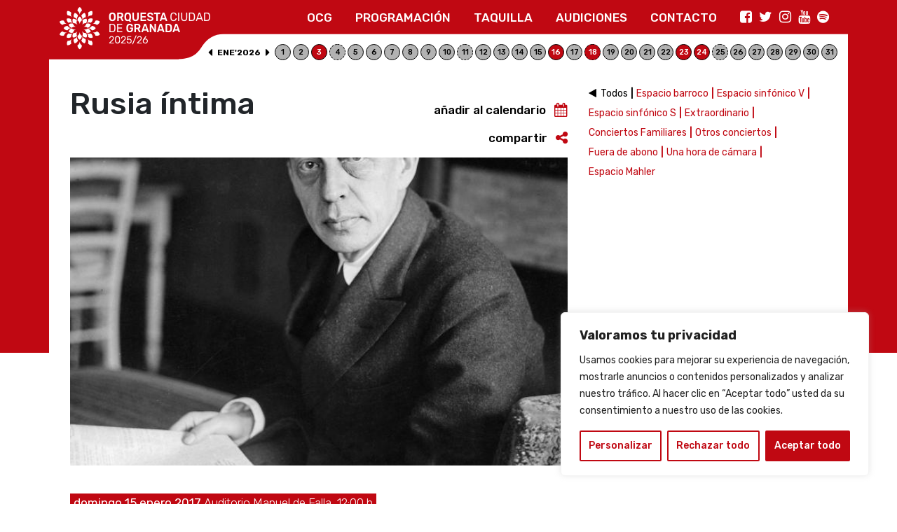

--- FILE ---
content_type: text/html; charset=UTF-8
request_url: https://www.orquestaciudadgranada.es/concierto/rusia-intima/
body_size: 24355
content:
<!DOCTYPE html>
<html lang="es">
<head>
	<meta charset="UTF-8">
	<meta name="viewport" content="width=device-width, initial-scale=1, shrink-to-fit=no">
	<link rel="profile" href="http://gmpg.org/xfn/11">
	<meta name='robots' content='index, follow, max-image-preview:large, max-snippet:-1, max-video-preview:-1' />
	<style>img:is([sizes="auto" i], [sizes^="auto," i]) { contain-intrinsic-size: 3000px 1500px }</style>
	
	<!-- This site is optimized with the Yoast SEO plugin v25.5 - https://yoast.com/wordpress/plugins/seo/ -->
	<title>Rusia íntima - Orquesta Ciudad de Granada</title>
	<link rel="canonical" href="https://www.orquestaciudadgranada.es/concierto/rusia-intima/" />
	<meta property="og:locale" content="es_ES" />
	<meta property="og:type" content="article" />
	<meta property="og:title" content="Rusia íntima - Orquesta Ciudad de Granada" />
	<meta property="og:description" content="... Leer más" />
	<meta property="og:url" content="https://www.orquestaciudadgranada.es/concierto/rusia-intima/" />
	<meta property="og:site_name" content="Orquesta Ciudad de Granada" />
	<meta property="article:modified_time" content="2023-04-27T10:23:42+00:00" />
	<meta property="og:image" content="https://www.orquestaciudadgranada.es/wp-content/uploads/2017/01/Sergei-RACHMANINOV.jpeg" />
	<meta property="og:image:width" content="650" />
	<meta property="og:image:height" content="650" />
	<meta property="og:image:type" content="image/jpeg" />
	<meta name="twitter:card" content="summary_large_image" />
	<script type="application/ld+json" class="yoast-schema-graph">{"@context":"https://schema.org","@graph":[{"@type":"WebPage","@id":"https://www.orquestaciudadgranada.es/concierto/rusia-intima/","url":"https://www.orquestaciudadgranada.es/concierto/rusia-intima/","name":"Rusia íntima - Orquesta Ciudad de Granada","isPartOf":{"@id":"https://www.orquestaciudadgranada.es/#website"},"primaryImageOfPage":{"@id":"https://www.orquestaciudadgranada.es/concierto/rusia-intima/#primaryimage"},"image":{"@id":"https://www.orquestaciudadgranada.es/concierto/rusia-intima/#primaryimage"},"thumbnailUrl":"https://www.orquestaciudadgranada.es/wp-content/uploads/2017/01/Sergei-RACHMANINOV.jpeg","datePublished":"2023-04-24T09:28:05+00:00","dateModified":"2023-04-27T10:23:42+00:00","breadcrumb":{"@id":"https://www.orquestaciudadgranada.es/concierto/rusia-intima/#breadcrumb"},"inLanguage":"es","potentialAction":[{"@type":"ReadAction","target":["https://www.orquestaciudadgranada.es/concierto/rusia-intima/"]}]},{"@type":"ImageObject","inLanguage":"es","@id":"https://www.orquestaciudadgranada.es/concierto/rusia-intima/#primaryimage","url":"https://www.orquestaciudadgranada.es/wp-content/uploads/2017/01/Sergei-RACHMANINOV.jpeg","contentUrl":"https://www.orquestaciudadgranada.es/wp-content/uploads/2017/01/Sergei-RACHMANINOV.jpeg","width":650,"height":650},{"@type":"BreadcrumbList","@id":"https://www.orquestaciudadgranada.es/concierto/rusia-intima/#breadcrumb","itemListElement":[{"@type":"ListItem","position":1,"name":"Home","item":"https://www.orquestaciudadgranada.es/"},{"@type":"ListItem","position":2,"name":"Conciertos","item":"https://www.orquestaciudadgranada.es/concierto/"},{"@type":"ListItem","position":3,"name":"Rusia íntima"}]},{"@type":"WebSite","@id":"https://www.orquestaciudadgranada.es/#website","url":"https://www.orquestaciudadgranada.es/","name":"Orquesta Ciudad de Granada","description":"Orquesta Ciudad de Granada","publisher":{"@id":"https://www.orquestaciudadgranada.es/#organization"},"potentialAction":[{"@type":"SearchAction","target":{"@type":"EntryPoint","urlTemplate":"https://www.orquestaciudadgranada.es/?s={search_term_string}"},"query-input":{"@type":"PropertyValueSpecification","valueRequired":true,"valueName":"search_term_string"}}],"inLanguage":"es"},{"@type":"Organization","@id":"https://www.orquestaciudadgranada.es/#organization","name":"Orquesta Ciudad de Granada","url":"https://www.orquestaciudadgranada.es/","logo":{"@type":"ImageObject","inLanguage":"es","@id":"https://www.orquestaciudadgranada.es/#/schema/logo/image/","url":"https://www.orquestaciudadgranada.es/wp-content/uploads/2025/06/logo-temporada25-26-web.png","contentUrl":"https://www.orquestaciudadgranada.es/wp-content/uploads/2025/06/logo-temporada25-26-web.png","width":217,"height":61,"caption":"Orquesta Ciudad de Granada"},"image":{"@id":"https://www.orquestaciudadgranada.es/#/schema/logo/image/"}}]}</script>
	<!-- / Yoast SEO plugin. -->


<link rel='dns-prefetch' href='//static.addtoany.com' />
<link rel='dns-prefetch' href='//www.googletagmanager.com' />
<link rel="alternate" type="application/rss+xml" title="Orquesta Ciudad de Granada &raquo; Feed" href="https://www.orquestaciudadgranada.es/feed/" />
<link rel="alternate" type="application/rss+xml" title="Orquesta Ciudad de Granada &raquo; Feed de los comentarios" href="https://www.orquestaciudadgranada.es/comments/feed/" />
<script>
window._wpemojiSettings = {"baseUrl":"https:\/\/s.w.org\/images\/core\/emoji\/16.0.1\/72x72\/","ext":".png","svgUrl":"https:\/\/s.w.org\/images\/core\/emoji\/16.0.1\/svg\/","svgExt":".svg","source":{"concatemoji":"https:\/\/www.orquestaciudadgranada.es\/wp-includes\/js\/wp-emoji-release.min.js?ver=6.8.3"}};
/*! This file is auto-generated */
!function(s,n){var o,i,e;function c(e){try{var t={supportTests:e,timestamp:(new Date).valueOf()};sessionStorage.setItem(o,JSON.stringify(t))}catch(e){}}function p(e,t,n){e.clearRect(0,0,e.canvas.width,e.canvas.height),e.fillText(t,0,0);var t=new Uint32Array(e.getImageData(0,0,e.canvas.width,e.canvas.height).data),a=(e.clearRect(0,0,e.canvas.width,e.canvas.height),e.fillText(n,0,0),new Uint32Array(e.getImageData(0,0,e.canvas.width,e.canvas.height).data));return t.every(function(e,t){return e===a[t]})}function u(e,t){e.clearRect(0,0,e.canvas.width,e.canvas.height),e.fillText(t,0,0);for(var n=e.getImageData(16,16,1,1),a=0;a<n.data.length;a++)if(0!==n.data[a])return!1;return!0}function f(e,t,n,a){switch(t){case"flag":return n(e,"\ud83c\udff3\ufe0f\u200d\u26a7\ufe0f","\ud83c\udff3\ufe0f\u200b\u26a7\ufe0f")?!1:!n(e,"\ud83c\udde8\ud83c\uddf6","\ud83c\udde8\u200b\ud83c\uddf6")&&!n(e,"\ud83c\udff4\udb40\udc67\udb40\udc62\udb40\udc65\udb40\udc6e\udb40\udc67\udb40\udc7f","\ud83c\udff4\u200b\udb40\udc67\u200b\udb40\udc62\u200b\udb40\udc65\u200b\udb40\udc6e\u200b\udb40\udc67\u200b\udb40\udc7f");case"emoji":return!a(e,"\ud83e\udedf")}return!1}function g(e,t,n,a){var r="undefined"!=typeof WorkerGlobalScope&&self instanceof WorkerGlobalScope?new OffscreenCanvas(300,150):s.createElement("canvas"),o=r.getContext("2d",{willReadFrequently:!0}),i=(o.textBaseline="top",o.font="600 32px Arial",{});return e.forEach(function(e){i[e]=t(o,e,n,a)}),i}function t(e){var t=s.createElement("script");t.src=e,t.defer=!0,s.head.appendChild(t)}"undefined"!=typeof Promise&&(o="wpEmojiSettingsSupports",i=["flag","emoji"],n.supports={everything:!0,everythingExceptFlag:!0},e=new Promise(function(e){s.addEventListener("DOMContentLoaded",e,{once:!0})}),new Promise(function(t){var n=function(){try{var e=JSON.parse(sessionStorage.getItem(o));if("object"==typeof e&&"number"==typeof e.timestamp&&(new Date).valueOf()<e.timestamp+604800&&"object"==typeof e.supportTests)return e.supportTests}catch(e){}return null}();if(!n){if("undefined"!=typeof Worker&&"undefined"!=typeof OffscreenCanvas&&"undefined"!=typeof URL&&URL.createObjectURL&&"undefined"!=typeof Blob)try{var e="postMessage("+g.toString()+"("+[JSON.stringify(i),f.toString(),p.toString(),u.toString()].join(",")+"));",a=new Blob([e],{type:"text/javascript"}),r=new Worker(URL.createObjectURL(a),{name:"wpTestEmojiSupports"});return void(r.onmessage=function(e){c(n=e.data),r.terminate(),t(n)})}catch(e){}c(n=g(i,f,p,u))}t(n)}).then(function(e){for(var t in e)n.supports[t]=e[t],n.supports.everything=n.supports.everything&&n.supports[t],"flag"!==t&&(n.supports.everythingExceptFlag=n.supports.everythingExceptFlag&&n.supports[t]);n.supports.everythingExceptFlag=n.supports.everythingExceptFlag&&!n.supports.flag,n.DOMReady=!1,n.readyCallback=function(){n.DOMReady=!0}}).then(function(){return e}).then(function(){var e;n.supports.everything||(n.readyCallback(),(e=n.source||{}).concatemoji?t(e.concatemoji):e.wpemoji&&e.twemoji&&(t(e.twemoji),t(e.wpemoji)))}))}((window,document),window._wpemojiSettings);
</script>
<style id='wp-emoji-styles-inline-css'>

	img.wp-smiley, img.emoji {
		display: inline !important;
		border: none !important;
		box-shadow: none !important;
		height: 1em !important;
		width: 1em !important;
		margin: 0 0.07em !important;
		vertical-align: -0.1em !important;
		background: none !important;
		padding: 0 !important;
	}
</style>
<link rel='stylesheet' id='wp-block-library-css' href='https://www.orquestaciudadgranada.es/wp-includes/css/dist/block-library/style.min.css?ver=6.8.3' media='all' />
<style id='classic-theme-styles-inline-css'>
/*! This file is auto-generated */
.wp-block-button__link{color:#fff;background-color:#32373c;border-radius:9999px;box-shadow:none;text-decoration:none;padding:calc(.667em + 2px) calc(1.333em + 2px);font-size:1.125em}.wp-block-file__button{background:#32373c;color:#fff;text-decoration:none}
</style>
<style id='global-styles-inline-css'>
:root{--wp--preset--aspect-ratio--square: 1;--wp--preset--aspect-ratio--4-3: 4/3;--wp--preset--aspect-ratio--3-4: 3/4;--wp--preset--aspect-ratio--3-2: 3/2;--wp--preset--aspect-ratio--2-3: 2/3;--wp--preset--aspect-ratio--16-9: 16/9;--wp--preset--aspect-ratio--9-16: 9/16;--wp--preset--color--black: #000000;--wp--preset--color--cyan-bluish-gray: #abb8c3;--wp--preset--color--white: #fff;--wp--preset--color--pale-pink: #f78da7;--wp--preset--color--vivid-red: #cf2e2e;--wp--preset--color--luminous-vivid-orange: #ff6900;--wp--preset--color--luminous-vivid-amber: #fcb900;--wp--preset--color--light-green-cyan: #7bdcb5;--wp--preset--color--vivid-green-cyan: #00d084;--wp--preset--color--pale-cyan-blue: #8ed1fc;--wp--preset--color--vivid-cyan-blue: #0693e3;--wp--preset--color--vivid-purple: #9b51e0;--wp--preset--color--blue: #007bff;--wp--preset--color--indigo: #6610f2;--wp--preset--color--purple: #5533ff;--wp--preset--color--pink: #e83e8c;--wp--preset--color--red: #dc3545;--wp--preset--color--orange: #fd7e14;--wp--preset--color--yellow: #ffc107;--wp--preset--color--green: #28a745;--wp--preset--color--teal: #20c997;--wp--preset--color--cyan: #17a2b8;--wp--preset--color--gray: #6c757d;--wp--preset--color--gray-dark: #343a40;--wp--preset--gradient--vivid-cyan-blue-to-vivid-purple: linear-gradient(135deg,rgba(6,147,227,1) 0%,rgb(155,81,224) 100%);--wp--preset--gradient--light-green-cyan-to-vivid-green-cyan: linear-gradient(135deg,rgb(122,220,180) 0%,rgb(0,208,130) 100%);--wp--preset--gradient--luminous-vivid-amber-to-luminous-vivid-orange: linear-gradient(135deg,rgba(252,185,0,1) 0%,rgba(255,105,0,1) 100%);--wp--preset--gradient--luminous-vivid-orange-to-vivid-red: linear-gradient(135deg,rgba(255,105,0,1) 0%,rgb(207,46,46) 100%);--wp--preset--gradient--very-light-gray-to-cyan-bluish-gray: linear-gradient(135deg,rgb(238,238,238) 0%,rgb(169,184,195) 100%);--wp--preset--gradient--cool-to-warm-spectrum: linear-gradient(135deg,rgb(74,234,220) 0%,rgb(151,120,209) 20%,rgb(207,42,186) 40%,rgb(238,44,130) 60%,rgb(251,105,98) 80%,rgb(254,248,76) 100%);--wp--preset--gradient--blush-light-purple: linear-gradient(135deg,rgb(255,206,236) 0%,rgb(152,150,240) 100%);--wp--preset--gradient--blush-bordeaux: linear-gradient(135deg,rgb(254,205,165) 0%,rgb(254,45,45) 50%,rgb(107,0,62) 100%);--wp--preset--gradient--luminous-dusk: linear-gradient(135deg,rgb(255,203,112) 0%,rgb(199,81,192) 50%,rgb(65,88,208) 100%);--wp--preset--gradient--pale-ocean: linear-gradient(135deg,rgb(255,245,203) 0%,rgb(182,227,212) 50%,rgb(51,167,181) 100%);--wp--preset--gradient--electric-grass: linear-gradient(135deg,rgb(202,248,128) 0%,rgb(113,206,126) 100%);--wp--preset--gradient--midnight: linear-gradient(135deg,rgb(2,3,129) 0%,rgb(40,116,252) 100%);--wp--preset--font-size--small: 13px;--wp--preset--font-size--medium: 20px;--wp--preset--font-size--large: 36px;--wp--preset--font-size--x-large: 42px;--wp--preset--spacing--20: 0.44rem;--wp--preset--spacing--30: 0.67rem;--wp--preset--spacing--40: 1rem;--wp--preset--spacing--50: 1.5rem;--wp--preset--spacing--60: 2.25rem;--wp--preset--spacing--70: 3.38rem;--wp--preset--spacing--80: 5.06rem;--wp--preset--shadow--natural: 6px 6px 9px rgba(0, 0, 0, 0.2);--wp--preset--shadow--deep: 12px 12px 50px rgba(0, 0, 0, 0.4);--wp--preset--shadow--sharp: 6px 6px 0px rgba(0, 0, 0, 0.2);--wp--preset--shadow--outlined: 6px 6px 0px -3px rgba(255, 255, 255, 1), 6px 6px rgba(0, 0, 0, 1);--wp--preset--shadow--crisp: 6px 6px 0px rgba(0, 0, 0, 1);}:where(.is-layout-flex){gap: 0.5em;}:where(.is-layout-grid){gap: 0.5em;}body .is-layout-flex{display: flex;}.is-layout-flex{flex-wrap: wrap;align-items: center;}.is-layout-flex > :is(*, div){margin: 0;}body .is-layout-grid{display: grid;}.is-layout-grid > :is(*, div){margin: 0;}:where(.wp-block-columns.is-layout-flex){gap: 2em;}:where(.wp-block-columns.is-layout-grid){gap: 2em;}:where(.wp-block-post-template.is-layout-flex){gap: 1.25em;}:where(.wp-block-post-template.is-layout-grid){gap: 1.25em;}.has-black-color{color: var(--wp--preset--color--black) !important;}.has-cyan-bluish-gray-color{color: var(--wp--preset--color--cyan-bluish-gray) !important;}.has-white-color{color: var(--wp--preset--color--white) !important;}.has-pale-pink-color{color: var(--wp--preset--color--pale-pink) !important;}.has-vivid-red-color{color: var(--wp--preset--color--vivid-red) !important;}.has-luminous-vivid-orange-color{color: var(--wp--preset--color--luminous-vivid-orange) !important;}.has-luminous-vivid-amber-color{color: var(--wp--preset--color--luminous-vivid-amber) !important;}.has-light-green-cyan-color{color: var(--wp--preset--color--light-green-cyan) !important;}.has-vivid-green-cyan-color{color: var(--wp--preset--color--vivid-green-cyan) !important;}.has-pale-cyan-blue-color{color: var(--wp--preset--color--pale-cyan-blue) !important;}.has-vivid-cyan-blue-color{color: var(--wp--preset--color--vivid-cyan-blue) !important;}.has-vivid-purple-color{color: var(--wp--preset--color--vivid-purple) !important;}.has-black-background-color{background-color: var(--wp--preset--color--black) !important;}.has-cyan-bluish-gray-background-color{background-color: var(--wp--preset--color--cyan-bluish-gray) !important;}.has-white-background-color{background-color: var(--wp--preset--color--white) !important;}.has-pale-pink-background-color{background-color: var(--wp--preset--color--pale-pink) !important;}.has-vivid-red-background-color{background-color: var(--wp--preset--color--vivid-red) !important;}.has-luminous-vivid-orange-background-color{background-color: var(--wp--preset--color--luminous-vivid-orange) !important;}.has-luminous-vivid-amber-background-color{background-color: var(--wp--preset--color--luminous-vivid-amber) !important;}.has-light-green-cyan-background-color{background-color: var(--wp--preset--color--light-green-cyan) !important;}.has-vivid-green-cyan-background-color{background-color: var(--wp--preset--color--vivid-green-cyan) !important;}.has-pale-cyan-blue-background-color{background-color: var(--wp--preset--color--pale-cyan-blue) !important;}.has-vivid-cyan-blue-background-color{background-color: var(--wp--preset--color--vivid-cyan-blue) !important;}.has-vivid-purple-background-color{background-color: var(--wp--preset--color--vivid-purple) !important;}.has-black-border-color{border-color: var(--wp--preset--color--black) !important;}.has-cyan-bluish-gray-border-color{border-color: var(--wp--preset--color--cyan-bluish-gray) !important;}.has-white-border-color{border-color: var(--wp--preset--color--white) !important;}.has-pale-pink-border-color{border-color: var(--wp--preset--color--pale-pink) !important;}.has-vivid-red-border-color{border-color: var(--wp--preset--color--vivid-red) !important;}.has-luminous-vivid-orange-border-color{border-color: var(--wp--preset--color--luminous-vivid-orange) !important;}.has-luminous-vivid-amber-border-color{border-color: var(--wp--preset--color--luminous-vivid-amber) !important;}.has-light-green-cyan-border-color{border-color: var(--wp--preset--color--light-green-cyan) !important;}.has-vivid-green-cyan-border-color{border-color: var(--wp--preset--color--vivid-green-cyan) !important;}.has-pale-cyan-blue-border-color{border-color: var(--wp--preset--color--pale-cyan-blue) !important;}.has-vivid-cyan-blue-border-color{border-color: var(--wp--preset--color--vivid-cyan-blue) !important;}.has-vivid-purple-border-color{border-color: var(--wp--preset--color--vivid-purple) !important;}.has-vivid-cyan-blue-to-vivid-purple-gradient-background{background: var(--wp--preset--gradient--vivid-cyan-blue-to-vivid-purple) !important;}.has-light-green-cyan-to-vivid-green-cyan-gradient-background{background: var(--wp--preset--gradient--light-green-cyan-to-vivid-green-cyan) !important;}.has-luminous-vivid-amber-to-luminous-vivid-orange-gradient-background{background: var(--wp--preset--gradient--luminous-vivid-amber-to-luminous-vivid-orange) !important;}.has-luminous-vivid-orange-to-vivid-red-gradient-background{background: var(--wp--preset--gradient--luminous-vivid-orange-to-vivid-red) !important;}.has-very-light-gray-to-cyan-bluish-gray-gradient-background{background: var(--wp--preset--gradient--very-light-gray-to-cyan-bluish-gray) !important;}.has-cool-to-warm-spectrum-gradient-background{background: var(--wp--preset--gradient--cool-to-warm-spectrum) !important;}.has-blush-light-purple-gradient-background{background: var(--wp--preset--gradient--blush-light-purple) !important;}.has-blush-bordeaux-gradient-background{background: var(--wp--preset--gradient--blush-bordeaux) !important;}.has-luminous-dusk-gradient-background{background: var(--wp--preset--gradient--luminous-dusk) !important;}.has-pale-ocean-gradient-background{background: var(--wp--preset--gradient--pale-ocean) !important;}.has-electric-grass-gradient-background{background: var(--wp--preset--gradient--electric-grass) !important;}.has-midnight-gradient-background{background: var(--wp--preset--gradient--midnight) !important;}.has-small-font-size{font-size: var(--wp--preset--font-size--small) !important;}.has-medium-font-size{font-size: var(--wp--preset--font-size--medium) !important;}.has-large-font-size{font-size: var(--wp--preset--font-size--large) !important;}.has-x-large-font-size{font-size: var(--wp--preset--font-size--x-large) !important;}
:where(.wp-block-post-template.is-layout-flex){gap: 1.25em;}:where(.wp-block-post-template.is-layout-grid){gap: 1.25em;}
:where(.wp-block-columns.is-layout-flex){gap: 2em;}:where(.wp-block-columns.is-layout-grid){gap: 2em;}
:root :where(.wp-block-pullquote){font-size: 1.5em;line-height: 1.6;}
</style>
<link rel='stylesheet' id='contact-form-7-css' href='https://www.orquestaciudadgranada.es/wp-content/plugins/contact-form-7/includes/css/styles.css?ver=6.1' media='all' />
<link rel='stylesheet' id='modal-window-css' href='https://www.orquestaciudadgranada.es/wp-content/plugins/modal-window/public/assets/css/modal.min.css?ver=6.2.1' media='all' />
<link rel='stylesheet' id='child-understrap-styles-css' href='https://www.orquestaciudadgranada.es/wp-content/themes/understrap-child/css/child-theme.min.css?ver=0.5.5' media='all' />
<link rel='stylesheet' id='owl-styles-css' href='https://www.orquestaciudadgranada.es/wp-content/themes/understrap-child/css/owl.carousel.min.css?ver=0.5.5' media='all' />
<link rel='stylesheet' id='owl-theme-styles-css' href='https://www.orquestaciudadgranada.es/wp-content/themes/understrap-child/css/owl.theme.default.min.css?ver=0.5.5' media='all' />
<link rel='stylesheet' id='responsive-calendar-css' href='https://www.orquestaciudadgranada.es/wp-content/themes/understrap-child/plugins/responsive-calendar/css/responsive-calendar.css?ver=0.5.5' media='all' />
<link rel='stylesheet' id='addtoany-css' href='https://www.orquestaciudadgranada.es/wp-content/plugins/add-to-any/addtoany.min.css?ver=1.16' media='all' />
<link rel='stylesheet' id='sib-front-css-css' href='https://www.orquestaciudadgranada.es/wp-content/plugins/mailin/css/mailin-front.css?ver=6.8.3' media='all' />
<script id="cookie-law-info-js-extra">
var _ckyConfig = {"_ipData":[],"_assetsURL":"https:\/\/www.orquestaciudadgranada.es\/wp-content\/plugins\/cookie-law-info\/lite\/frontend\/images\/","_publicURL":"https:\/\/www.orquestaciudadgranada.es","_expiry":"365","_categories":[{"name":"Necesaria","slug":"necessary","isNecessary":true,"ccpaDoNotSell":true,"cookies":[{"cookieID":"cookieyes-consent","domain":"www.orquestaciudadgranada.es","provider":""},{"cookieID":"_GRECAPTCHA","domain":"www.orquestaciudadgranada.es","provider":""}],"active":true,"defaultConsent":{"gdpr":true,"ccpa":true}},{"name":"Funcional","slug":"functional","isNecessary":false,"ccpaDoNotSell":true,"cookies":[],"active":true,"defaultConsent":{"gdpr":false,"ccpa":false}},{"name":"Anal\u00edtica","slug":"analytics","isNecessary":false,"ccpaDoNotSell":true,"cookies":[{"cookieID":"_ga","domain":"www.orquestaciudadgranada.es","provider":"google-analytics.com"},{"cookieID":"_gid","domain":"www.orquestaciudadgranada.es","provider":"google-analytics.com"},{"cookieID":"_gat","domain":"www.orquestaciudadgranada.es","provider":"google-analytics.com"}],"active":true,"defaultConsent":{"gdpr":false,"ccpa":false}},{"name":"El rendimiento","slug":"performance","isNecessary":false,"ccpaDoNotSell":true,"cookies":[],"active":true,"defaultConsent":{"gdpr":false,"ccpa":false}},{"name":"Anuncio","slug":"advertisement","isNecessary":false,"ccpaDoNotSell":true,"cookies":[],"active":true,"defaultConsent":{"gdpr":false,"ccpa":false}}],"_activeLaw":"gdpr","_rootDomain":"","_block":"1","_showBanner":"1","_bannerConfig":{"settings":{"type":"box","preferenceCenterType":"popup","position":"bottom-right","applicableLaw":"gdpr"},"behaviours":{"reloadBannerOnAccept":true,"loadAnalyticsByDefault":false,"animations":{"onLoad":"animate","onHide":"sticky"}},"config":{"revisitConsent":{"status":true,"tag":"revisit-consent","position":"bottom-left","meta":{"url":"#"},"styles":{"background-color":"#C00812"},"elements":{"title":{"type":"text","tag":"revisit-consent-title","status":true,"styles":{"color":"#0056a7"}}}},"preferenceCenter":{"toggle":{"status":true,"tag":"detail-category-toggle","type":"toggle","states":{"active":{"styles":{"background-color":"#1863DC"}},"inactive":{"styles":{"background-color":"#D0D5D2"}}}}},"categoryPreview":{"status":false,"toggle":{"status":true,"tag":"detail-category-preview-toggle","type":"toggle","states":{"active":{"styles":{"background-color":"#1863DC"}},"inactive":{"styles":{"background-color":"#D0D5D2"}}}}},"videoPlaceholder":{"status":true,"styles":{"background-color":"#000000","border-color":"#000000","color":"#ffffff"}},"readMore":{"status":false,"tag":"readmore-button","type":"link","meta":{"noFollow":true,"newTab":true},"styles":{"color":"#C00812","background-color":"transparent","border-color":"transparent"}},"auditTable":{"status":true},"optOption":{"status":true,"toggle":{"status":true,"tag":"optout-option-toggle","type":"toggle","states":{"active":{"styles":{"background-color":"#1863dc"}},"inactive":{"styles":{"background-color":"#FFFFFF"}}}}}}},"_version":"3.3.1","_logConsent":"1","_tags":[{"tag":"accept-button","styles":{"color":"#FFFFFF","background-color":"#c00812","border-color":"#C00812"}},{"tag":"reject-button","styles":{"color":"#C00812","background-color":"transparent","border-color":"#C00812"}},{"tag":"settings-button","styles":{"color":"#C00812","background-color":"transparent","border-color":"#C00812"}},{"tag":"readmore-button","styles":{"color":"#C00812","background-color":"transparent","border-color":"transparent"}},{"tag":"donotsell-button","styles":{"color":"#1863DC","background-color":"transparent","border-color":"transparent"}},{"tag":"accept-button","styles":{"color":"#FFFFFF","background-color":"#c00812","border-color":"#C00812"}},{"tag":"revisit-consent","styles":{"background-color":"#C00812"}}],"_shortCodes":[{"key":"cky_readmore","content":"<a href=\"#\" class=\"cky-policy\" aria-label=\"Pol\u00edtica de cookies\" target=\"_blank\" rel=\"noopener\" data-cky-tag=\"readmore-button\">Pol\u00edtica de cookies<\/a>","tag":"readmore-button","status":false,"attributes":{"rel":"nofollow","target":"_blank"}},{"key":"cky_show_desc","content":"<button class=\"cky-show-desc-btn\" data-cky-tag=\"show-desc-button\" aria-label=\"Mostrar m\u00e1s\">Mostrar m\u00e1s<\/button>","tag":"show-desc-button","status":true,"attributes":[]},{"key":"cky_hide_desc","content":"<button class=\"cky-show-desc-btn\" data-cky-tag=\"hide-desc-button\" aria-label=\"Mostrar menos\">Mostrar menos<\/button>","tag":"hide-desc-button","status":true,"attributes":[]},{"key":"cky_category_toggle_label","content":"[cky_{{status}}_category_label] [cky_preference_{{category_slug}}_title]","tag":"","status":true,"attributes":[]},{"key":"cky_enable_category_label","content":"Permitir","tag":"","status":true,"attributes":[]},{"key":"cky_disable_category_label","content":"Desactivar","tag":"","status":true,"attributes":[]},{"key":"cky_video_placeholder","content":"<div class=\"video-placeholder-normal\" data-cky-tag=\"video-placeholder\" id=\"[UNIQUEID]\"><p class=\"video-placeholder-text-normal\" data-cky-tag=\"placeholder-title\">Por favor acepte el consentimiento de cookies<\/p><\/div>","tag":"","status":true,"attributes":[]},{"key":"cky_enable_optout_label","content":"Permitir","tag":"","status":true,"attributes":[]},{"key":"cky_disable_optout_label","content":"Desactivar","tag":"","status":true,"attributes":[]},{"key":"cky_optout_toggle_label","content":"[cky_{{status}}_optout_label] [cky_optout_option_title]","tag":"","status":true,"attributes":[]},{"key":"cky_optout_option_title","content":"No vendan ni compartan mi informaci\u00f3n personal","tag":"","status":true,"attributes":[]},{"key":"cky_optout_close_label","content":"Cerca","tag":"","status":true,"attributes":[]},{"key":"cky_preference_close_label","content":"Cerca","tag":"","status":true,"attributes":[]}],"_rtl":"","_language":"es","_providersToBlock":[{"re":"google-analytics.com","categories":["analytics"]}]};
var _ckyStyles = {"css":".cky-overlay{background: #000000; opacity: 0.4; position: fixed; top: 0; left: 0; width: 100%; height: 100%; z-index: 99999999;}.cky-hide{display: none;}.cky-btn-revisit-wrapper{display: flex; align-items: center; justify-content: center; background: #0056a7; width: 45px; height: 45px; border-radius: 50%; position: fixed; z-index: 999999; cursor: pointer;}.cky-revisit-bottom-left{bottom: 15px; left: 15px;}.cky-revisit-bottom-right{bottom: 15px; right: 15px;}.cky-btn-revisit-wrapper .cky-btn-revisit{display: flex; align-items: center; justify-content: center; background: none; border: none; cursor: pointer; position: relative; margin: 0; padding: 0;}.cky-btn-revisit-wrapper .cky-btn-revisit img{max-width: fit-content; margin: 0; height: 30px; width: 30px;}.cky-revisit-bottom-left:hover::before{content: attr(data-tooltip); position: absolute; background: #4e4b66; color: #ffffff; left: calc(100% + 7px); font-size: 12px; line-height: 16px; width: max-content; padding: 4px 8px; border-radius: 4px;}.cky-revisit-bottom-left:hover::after{position: absolute; content: \"\"; border: 5px solid transparent; left: calc(100% + 2px); border-left-width: 0; border-right-color: #4e4b66;}.cky-revisit-bottom-right:hover::before{content: attr(data-tooltip); position: absolute; background: #4e4b66; color: #ffffff; right: calc(100% + 7px); font-size: 12px; line-height: 16px; width: max-content; padding: 4px 8px; border-radius: 4px;}.cky-revisit-bottom-right:hover::after{position: absolute; content: \"\"; border: 5px solid transparent; right: calc(100% + 2px); border-right-width: 0; border-left-color: #4e4b66;}.cky-revisit-hide{display: none;}.cky-consent-container{position: fixed; width: 440px; box-sizing: border-box; z-index: 9999999; border-radius: 6px;}.cky-consent-container .cky-consent-bar{background: #ffffff; border: 1px solid; padding: 20px 26px; box-shadow: 0 -1px 10px 0 #acabab4d; border-radius: 6px;}.cky-box-bottom-left{bottom: 40px; left: 40px;}.cky-box-bottom-right{bottom: 40px; right: 40px;}.cky-box-top-left{top: 40px; left: 40px;}.cky-box-top-right{top: 40px; right: 40px;}.cky-custom-brand-logo-wrapper .cky-custom-brand-logo{width: 100px; height: auto; margin: 0 0 12px 0;}.cky-notice .cky-title{color: #212121; font-weight: 700; font-size: 18px; line-height: 24px; margin: 0 0 12px 0;}.cky-notice-des *,.cky-preference-content-wrapper *,.cky-accordion-header-des *,.cky-gpc-wrapper .cky-gpc-desc *{font-size: 14px;}.cky-notice-des{color: #212121; font-size: 14px; line-height: 24px; font-weight: 400;}.cky-notice-des img{height: 25px; width: 25px;}.cky-consent-bar .cky-notice-des p,.cky-gpc-wrapper .cky-gpc-desc p,.cky-preference-body-wrapper .cky-preference-content-wrapper p,.cky-accordion-header-wrapper .cky-accordion-header-des p,.cky-cookie-des-table li div:last-child p{color: inherit; margin-top: 0; overflow-wrap: break-word;}.cky-notice-des P:last-child,.cky-preference-content-wrapper p:last-child,.cky-cookie-des-table li div:last-child p:last-child,.cky-gpc-wrapper .cky-gpc-desc p:last-child{margin-bottom: 0;}.cky-notice-des a.cky-policy,.cky-notice-des button.cky-policy{font-size: 14px; color: #1863dc; white-space: nowrap; cursor: pointer; background: transparent; border: 1px solid; text-decoration: underline;}.cky-notice-des button.cky-policy{padding: 0;}.cky-notice-des a.cky-policy:focus-visible,.cky-notice-des button.cky-policy:focus-visible,.cky-preference-content-wrapper .cky-show-desc-btn:focus-visible,.cky-accordion-header .cky-accordion-btn:focus-visible,.cky-preference-header .cky-btn-close:focus-visible,.cky-switch input[type=\"checkbox\"]:focus-visible,.cky-footer-wrapper a:focus-visible,.cky-btn:focus-visible{outline: 2px solid #1863dc; outline-offset: 2px;}.cky-btn:focus:not(:focus-visible),.cky-accordion-header .cky-accordion-btn:focus:not(:focus-visible),.cky-preference-content-wrapper .cky-show-desc-btn:focus:not(:focus-visible),.cky-btn-revisit-wrapper .cky-btn-revisit:focus:not(:focus-visible),.cky-preference-header .cky-btn-close:focus:not(:focus-visible),.cky-consent-bar .cky-banner-btn-close:focus:not(:focus-visible){outline: 0;}button.cky-show-desc-btn:not(:hover):not(:active){color: #1863dc; background: transparent;}button.cky-accordion-btn:not(:hover):not(:active),button.cky-banner-btn-close:not(:hover):not(:active),button.cky-btn-revisit:not(:hover):not(:active),button.cky-btn-close:not(:hover):not(:active){background: transparent;}.cky-consent-bar button:hover,.cky-modal.cky-modal-open button:hover,.cky-consent-bar button:focus,.cky-modal.cky-modal-open button:focus{text-decoration: none;}.cky-notice-btn-wrapper{display: flex; justify-content: flex-start; align-items: center; flex-wrap: wrap; margin-top: 16px;}.cky-notice-btn-wrapper .cky-btn{text-shadow: none; box-shadow: none;}.cky-btn{flex: auto; max-width: 100%; font-size: 14px; font-family: inherit; line-height: 24px; padding: 8px; font-weight: 500; margin: 0 8px 0 0; border-radius: 2px; cursor: pointer; text-align: center; text-transform: none; min-height: 0;}.cky-btn:hover{opacity: 0.8;}.cky-btn-customize{color: #1863dc; background: transparent; border: 2px solid #1863dc;}.cky-btn-reject{color: #1863dc; background: transparent; border: 2px solid #1863dc;}.cky-btn-accept{background: #1863dc; color: #ffffff; border: 2px solid #1863dc;}.cky-btn:last-child{margin-right: 0;}@media (max-width: 576px){.cky-box-bottom-left{bottom: 0; left: 0;}.cky-box-bottom-right{bottom: 0; right: 0;}.cky-box-top-left{top: 0; left: 0;}.cky-box-top-right{top: 0; right: 0;}}@media (max-width: 440px){.cky-box-bottom-left, .cky-box-bottom-right, .cky-box-top-left, .cky-box-top-right{width: 100%; max-width: 100%;}.cky-consent-container .cky-consent-bar{padding: 20px 0;}.cky-custom-brand-logo-wrapper, .cky-notice .cky-title, .cky-notice-des, .cky-notice-btn-wrapper{padding: 0 24px;}.cky-notice-des{max-height: 40vh; overflow-y: scroll;}.cky-notice-btn-wrapper{flex-direction: column; margin-top: 0;}.cky-btn{width: 100%; margin: 10px 0 0 0;}.cky-notice-btn-wrapper .cky-btn-customize{order: 2;}.cky-notice-btn-wrapper .cky-btn-reject{order: 3;}.cky-notice-btn-wrapper .cky-btn-accept{order: 1; margin-top: 16px;}}@media (max-width: 352px){.cky-notice .cky-title{font-size: 16px;}.cky-notice-des *{font-size: 12px;}.cky-notice-des, .cky-btn{font-size: 12px;}}.cky-modal.cky-modal-open{display: flex; visibility: visible; -webkit-transform: translate(-50%, -50%); -moz-transform: translate(-50%, -50%); -ms-transform: translate(-50%, -50%); -o-transform: translate(-50%, -50%); transform: translate(-50%, -50%); top: 50%; left: 50%; transition: all 1s ease;}.cky-modal{box-shadow: 0 32px 68px rgba(0, 0, 0, 0.3); margin: 0 auto; position: fixed; max-width: 100%; background: #ffffff; top: 50%; box-sizing: border-box; border-radius: 6px; z-index: 999999999; color: #212121; -webkit-transform: translate(-50%, 100%); -moz-transform: translate(-50%, 100%); -ms-transform: translate(-50%, 100%); -o-transform: translate(-50%, 100%); transform: translate(-50%, 100%); visibility: hidden; transition: all 0s ease;}.cky-preference-center{max-height: 79vh; overflow: hidden; width: 845px; overflow: hidden; flex: 1 1 0; display: flex; flex-direction: column; border-radius: 6px;}.cky-preference-header{display: flex; align-items: center; justify-content: space-between; padding: 22px 24px; border-bottom: 1px solid;}.cky-preference-header .cky-preference-title{font-size: 18px; font-weight: 700; line-height: 24px;}.cky-preference-header .cky-btn-close{margin: 0; cursor: pointer; vertical-align: middle; padding: 0; background: none; border: none; width: auto; height: auto; min-height: 0; line-height: 0; text-shadow: none; box-shadow: none;}.cky-preference-header .cky-btn-close img{margin: 0; height: 10px; width: 10px;}.cky-preference-body-wrapper{padding: 0 24px; flex: 1; overflow: auto; box-sizing: border-box;}.cky-preference-content-wrapper,.cky-gpc-wrapper .cky-gpc-desc{font-size: 14px; line-height: 24px; font-weight: 400; padding: 12px 0;}.cky-preference-content-wrapper{border-bottom: 1px solid;}.cky-preference-content-wrapper img{height: 25px; width: 25px;}.cky-preference-content-wrapper .cky-show-desc-btn{font-size: 14px; font-family: inherit; color: #1863dc; text-decoration: none; line-height: 24px; padding: 0; margin: 0; white-space: nowrap; cursor: pointer; background: transparent; border-color: transparent; text-transform: none; min-height: 0; text-shadow: none; box-shadow: none;}.cky-accordion-wrapper{margin-bottom: 10px;}.cky-accordion{border-bottom: 1px solid;}.cky-accordion:last-child{border-bottom: none;}.cky-accordion .cky-accordion-item{display: flex; margin-top: 10px;}.cky-accordion .cky-accordion-body{display: none;}.cky-accordion.cky-accordion-active .cky-accordion-body{display: block; padding: 0 22px; margin-bottom: 16px;}.cky-accordion-header-wrapper{cursor: pointer; width: 100%;}.cky-accordion-item .cky-accordion-header{display: flex; justify-content: space-between; align-items: center;}.cky-accordion-header .cky-accordion-btn{font-size: 16px; font-family: inherit; color: #212121; line-height: 24px; background: none; border: none; font-weight: 700; padding: 0; margin: 0; cursor: pointer; text-transform: none; min-height: 0; text-shadow: none; box-shadow: none;}.cky-accordion-header .cky-always-active{color: #008000; font-weight: 600; line-height: 24px; font-size: 14px;}.cky-accordion-header-des{font-size: 14px; line-height: 24px; margin: 10px 0 16px 0;}.cky-accordion-chevron{margin-right: 22px; position: relative; cursor: pointer;}.cky-accordion-chevron-hide{display: none;}.cky-accordion .cky-accordion-chevron i::before{content: \"\"; position: absolute; border-right: 1.4px solid; border-bottom: 1.4px solid; border-color: inherit; height: 6px; width: 6px; -webkit-transform: rotate(-45deg); -moz-transform: rotate(-45deg); -ms-transform: rotate(-45deg); -o-transform: rotate(-45deg); transform: rotate(-45deg); transition: all 0.2s ease-in-out; top: 8px;}.cky-accordion.cky-accordion-active .cky-accordion-chevron i::before{-webkit-transform: rotate(45deg); -moz-transform: rotate(45deg); -ms-transform: rotate(45deg); -o-transform: rotate(45deg); transform: rotate(45deg);}.cky-audit-table{background: #f4f4f4; border-radius: 6px;}.cky-audit-table .cky-empty-cookies-text{color: inherit; font-size: 12px; line-height: 24px; margin: 0; padding: 10px;}.cky-audit-table .cky-cookie-des-table{font-size: 12px; line-height: 24px; font-weight: normal; padding: 15px 10px; border-bottom: 1px solid; border-bottom-color: inherit; margin: 0;}.cky-audit-table .cky-cookie-des-table:last-child{border-bottom: none;}.cky-audit-table .cky-cookie-des-table li{list-style-type: none; display: flex; padding: 3px 0;}.cky-audit-table .cky-cookie-des-table li:first-child{padding-top: 0;}.cky-cookie-des-table li div:first-child{width: 100px; font-weight: 600; word-break: break-word; word-wrap: break-word;}.cky-cookie-des-table li div:last-child{flex: 1; word-break: break-word; word-wrap: break-word; margin-left: 8px;}.cky-footer-shadow{display: block; width: 100%; height: 40px; background: linear-gradient(180deg, rgba(255, 255, 255, 0) 0%, #ffffff 100%); position: absolute; bottom: calc(100% - 1px);}.cky-footer-wrapper{position: relative;}.cky-prefrence-btn-wrapper{display: flex; flex-wrap: wrap; align-items: center; justify-content: center; padding: 22px 24px; border-top: 1px solid;}.cky-prefrence-btn-wrapper .cky-btn{flex: auto; max-width: 100%; text-shadow: none; box-shadow: none;}.cky-btn-preferences{color: #1863dc; background: transparent; border: 2px solid #1863dc;}.cky-preference-header,.cky-preference-body-wrapper,.cky-preference-content-wrapper,.cky-accordion-wrapper,.cky-accordion,.cky-accordion-wrapper,.cky-footer-wrapper,.cky-prefrence-btn-wrapper{border-color: inherit;}@media (max-width: 845px){.cky-modal{max-width: calc(100% - 16px);}}@media (max-width: 576px){.cky-modal{max-width: 100%;}.cky-preference-center{max-height: 100vh;}.cky-prefrence-btn-wrapper{flex-direction: column;}.cky-accordion.cky-accordion-active .cky-accordion-body{padding-right: 0;}.cky-prefrence-btn-wrapper .cky-btn{width: 100%; margin: 10px 0 0 0;}.cky-prefrence-btn-wrapper .cky-btn-reject{order: 3;}.cky-prefrence-btn-wrapper .cky-btn-accept{order: 1; margin-top: 0;}.cky-prefrence-btn-wrapper .cky-btn-preferences{order: 2;}}@media (max-width: 425px){.cky-accordion-chevron{margin-right: 15px;}.cky-notice-btn-wrapper{margin-top: 0;}.cky-accordion.cky-accordion-active .cky-accordion-body{padding: 0 15px;}}@media (max-width: 352px){.cky-preference-header .cky-preference-title{font-size: 16px;}.cky-preference-header{padding: 16px 24px;}.cky-preference-content-wrapper *, .cky-accordion-header-des *{font-size: 12px;}.cky-preference-content-wrapper, .cky-preference-content-wrapper .cky-show-more, .cky-accordion-header .cky-always-active, .cky-accordion-header-des, .cky-preference-content-wrapper .cky-show-desc-btn, .cky-notice-des a.cky-policy{font-size: 12px;}.cky-accordion-header .cky-accordion-btn{font-size: 14px;}}.cky-switch{display: flex;}.cky-switch input[type=\"checkbox\"]{position: relative; width: 44px; height: 24px; margin: 0; background: #d0d5d2; -webkit-appearance: none; border-radius: 50px; cursor: pointer; outline: 0; border: none; top: 0;}.cky-switch input[type=\"checkbox\"]:checked{background: #1863dc;}.cky-switch input[type=\"checkbox\"]:before{position: absolute; content: \"\"; height: 20px; width: 20px; left: 2px; bottom: 2px; border-radius: 50%; background-color: white; -webkit-transition: 0.4s; transition: 0.4s; margin: 0;}.cky-switch input[type=\"checkbox\"]:after{display: none;}.cky-switch input[type=\"checkbox\"]:checked:before{-webkit-transform: translateX(20px); -ms-transform: translateX(20px); transform: translateX(20px);}@media (max-width: 425px){.cky-switch input[type=\"checkbox\"]{width: 38px; height: 21px;}.cky-switch input[type=\"checkbox\"]:before{height: 17px; width: 17px;}.cky-switch input[type=\"checkbox\"]:checked:before{-webkit-transform: translateX(17px); -ms-transform: translateX(17px); transform: translateX(17px);}}.cky-consent-bar .cky-banner-btn-close{position: absolute; right: 9px; top: 5px; background: none; border: none; cursor: pointer; padding: 0; margin: 0; min-height: 0; line-height: 0; height: auto; width: auto; text-shadow: none; box-shadow: none;}.cky-consent-bar .cky-banner-btn-close img{height: 9px; width: 9px; margin: 0;}.cky-notice-group{font-size: 14px; line-height: 24px; font-weight: 400; color: #212121;}.cky-notice-btn-wrapper .cky-btn-do-not-sell{font-size: 14px; line-height: 24px; padding: 6px 0; margin: 0; font-weight: 500; background: none; border-radius: 2px; border: none; cursor: pointer; text-align: left; color: #1863dc; background: transparent; border-color: transparent; box-shadow: none; text-shadow: none;}.cky-consent-bar .cky-banner-btn-close:focus-visible,.cky-notice-btn-wrapper .cky-btn-do-not-sell:focus-visible,.cky-opt-out-btn-wrapper .cky-btn:focus-visible,.cky-opt-out-checkbox-wrapper input[type=\"checkbox\"].cky-opt-out-checkbox:focus-visible{outline: 2px solid #1863dc; outline-offset: 2px;}@media (max-width: 440px){.cky-consent-container{width: 100%;}}@media (max-width: 352px){.cky-notice-des a.cky-policy, .cky-notice-btn-wrapper .cky-btn-do-not-sell{font-size: 12px;}}.cky-opt-out-wrapper{padding: 12px 0;}.cky-opt-out-wrapper .cky-opt-out-checkbox-wrapper{display: flex; align-items: center;}.cky-opt-out-checkbox-wrapper .cky-opt-out-checkbox-label{font-size: 16px; font-weight: 700; line-height: 24px; margin: 0 0 0 12px; cursor: pointer;}.cky-opt-out-checkbox-wrapper input[type=\"checkbox\"].cky-opt-out-checkbox{background-color: #ffffff; border: 1px solid black; width: 20px; height: 18.5px; margin: 0; -webkit-appearance: none; position: relative; display: flex; align-items: center; justify-content: center; border-radius: 2px; cursor: pointer;}.cky-opt-out-checkbox-wrapper input[type=\"checkbox\"].cky-opt-out-checkbox:checked{background-color: #1863dc; border: none;}.cky-opt-out-checkbox-wrapper input[type=\"checkbox\"].cky-opt-out-checkbox:checked::after{left: 6px; bottom: 4px; width: 7px; height: 13px; border: solid #ffffff; border-width: 0 3px 3px 0; border-radius: 2px; -webkit-transform: rotate(45deg); -ms-transform: rotate(45deg); transform: rotate(45deg); content: \"\"; position: absolute; box-sizing: border-box;}.cky-opt-out-checkbox-wrapper.cky-disabled .cky-opt-out-checkbox-label,.cky-opt-out-checkbox-wrapper.cky-disabled input[type=\"checkbox\"].cky-opt-out-checkbox{cursor: no-drop;}.cky-gpc-wrapper{margin: 0 0 0 32px;}.cky-footer-wrapper .cky-opt-out-btn-wrapper{display: flex; flex-wrap: wrap; align-items: center; justify-content: center; padding: 22px 24px;}.cky-opt-out-btn-wrapper .cky-btn{flex: auto; max-width: 100%; text-shadow: none; box-shadow: none;}.cky-opt-out-btn-wrapper .cky-btn-cancel{border: 1px solid #dedfe0; background: transparent; color: #858585;}.cky-opt-out-btn-wrapper .cky-btn-confirm{background: #1863dc; color: #ffffff; border: 1px solid #1863dc;}@media (max-width: 352px){.cky-opt-out-checkbox-wrapper .cky-opt-out-checkbox-label{font-size: 14px;}.cky-gpc-wrapper .cky-gpc-desc, .cky-gpc-wrapper .cky-gpc-desc *{font-size: 12px;}.cky-opt-out-checkbox-wrapper input[type=\"checkbox\"].cky-opt-out-checkbox{width: 16px; height: 16px;}.cky-opt-out-checkbox-wrapper input[type=\"checkbox\"].cky-opt-out-checkbox:checked::after{left: 5px; bottom: 4px; width: 3px; height: 9px;}.cky-gpc-wrapper{margin: 0 0 0 28px;}}.video-placeholder-youtube{background-size: 100% 100%; background-position: center; background-repeat: no-repeat; background-color: #b2b0b059; position: relative; display: flex; align-items: center; justify-content: center; max-width: 100%;}.video-placeholder-text-youtube{text-align: center; align-items: center; padding: 10px 16px; background-color: #000000cc; color: #ffffff; border: 1px solid; border-radius: 2px; cursor: pointer;}.video-placeholder-normal{background-image: url(\"\/wp-content\/plugins\/cookie-law-info\/lite\/frontend\/images\/placeholder.svg\"); background-size: 80px; background-position: center; background-repeat: no-repeat; background-color: #b2b0b059; position: relative; display: flex; align-items: flex-end; justify-content: center; max-width: 100%;}.video-placeholder-text-normal{align-items: center; padding: 10px 16px; text-align: center; border: 1px solid; border-radius: 2px; cursor: pointer;}.cky-rtl{direction: rtl; text-align: right;}.cky-rtl .cky-banner-btn-close{left: 9px; right: auto;}.cky-rtl .cky-notice-btn-wrapper .cky-btn:last-child{margin-right: 8px;}.cky-rtl .cky-notice-btn-wrapper .cky-btn:first-child{margin-right: 0;}.cky-rtl .cky-notice-btn-wrapper{margin-left: 0; margin-right: 15px;}.cky-rtl .cky-prefrence-btn-wrapper .cky-btn{margin-right: 8px;}.cky-rtl .cky-prefrence-btn-wrapper .cky-btn:first-child{margin-right: 0;}.cky-rtl .cky-accordion .cky-accordion-chevron i::before{border: none; border-left: 1.4px solid; border-top: 1.4px solid; left: 12px;}.cky-rtl .cky-accordion.cky-accordion-active .cky-accordion-chevron i::before{-webkit-transform: rotate(-135deg); -moz-transform: rotate(-135deg); -ms-transform: rotate(-135deg); -o-transform: rotate(-135deg); transform: rotate(-135deg);}@media (max-width: 768px){.cky-rtl .cky-notice-btn-wrapper{margin-right: 0;}}@media (max-width: 576px){.cky-rtl .cky-notice-btn-wrapper .cky-btn:last-child{margin-right: 0;}.cky-rtl .cky-prefrence-btn-wrapper .cky-btn{margin-right: 0;}.cky-rtl .cky-accordion.cky-accordion-active .cky-accordion-body{padding: 0 22px 0 0;}}@media (max-width: 425px){.cky-rtl .cky-accordion.cky-accordion-active .cky-accordion-body{padding: 0 15px 0 0;}}.cky-rtl .cky-opt-out-btn-wrapper .cky-btn{margin-right: 12px;}.cky-rtl .cky-opt-out-btn-wrapper .cky-btn:first-child{margin-right: 0;}.cky-rtl .cky-opt-out-checkbox-wrapper .cky-opt-out-checkbox-label{margin: 0 12px 0 0;}"};
</script>
<script src="https://www.orquestaciudadgranada.es/wp-content/plugins/cookie-law-info/lite/frontend/js/script.min.js?ver=3.3.1" id="cookie-law-info-js"></script>
<script id="addtoany-core-js-before">
window.a2a_config=window.a2a_config||{};a2a_config.callbacks=[];a2a_config.overlays=[];a2a_config.templates={};a2a_localize = {
	Share: "Compartir",
	Save: "Guardar",
	Subscribe: "Suscribir",
	Email: "Correo electrónico",
	Bookmark: "Marcador",
	ShowAll: "Mostrar todo",
	ShowLess: "Mostrar menos",
	FindServices: "Encontrar servicio(s)",
	FindAnyServiceToAddTo: "Encuentra al instante cualquier servicio para añadir a",
	PoweredBy: "Funciona con",
	ShareViaEmail: "Compartir por correo electrónico",
	SubscribeViaEmail: "Suscribirse a través de correo electrónico",
	BookmarkInYourBrowser: "Añadir a marcadores de tu navegador",
	BookmarkInstructions: "Presiona «Ctrl+D» o «\u2318+D» para añadir esta página a marcadores",
	AddToYourFavorites: "Añadir a tus favoritos",
	SendFromWebOrProgram: "Enviar desde cualquier dirección o programa de correo electrónico ",
	EmailProgram: "Programa de correo electrónico",
	More: "Más&#8230;",
	ThanksForSharing: "¡Gracias por compartir!",
	ThanksForFollowing: "¡Gracias por seguirnos!"
};
</script>
<script defer src="https://static.addtoany.com/menu/page.js" id="addtoany-core-js"></script>
<script src="https://www.orquestaciudadgranada.es/wp-includes/js/jquery/jquery.min.js?ver=3.7.1" id="jquery-core-js"></script>
<script src="https://www.orquestaciudadgranada.es/wp-includes/js/jquery/jquery-migrate.min.js?ver=3.4.1" id="jquery-migrate-js"></script>
<script defer src="https://www.orquestaciudadgranada.es/wp-content/plugins/add-to-any/addtoany.min.js?ver=1.1" id="addtoany-jquery-js"></script>
<script id="sib-front-js-js-extra">
var sibErrMsg = {"invalidMail":"Please fill out valid email address","requiredField":"Please fill out required fields","invalidDateFormat":"Please fill out valid date format","invalidSMSFormat":"Please fill out valid phone number"};
var ajax_sib_front_object = {"ajax_url":"https:\/\/www.orquestaciudadgranada.es\/wp-admin\/admin-ajax.php","ajax_nonce":"7ea08a5356","flag_url":"https:\/\/www.orquestaciudadgranada.es\/wp-content\/plugins\/mailin\/img\/flags\/"};
</script>
<script src="https://www.orquestaciudadgranada.es/wp-content/plugins/mailin/js/mailin-front.js?ver=1753291444" id="sib-front-js-js"></script>
<link rel="https://api.w.org/" href="https://www.orquestaciudadgranada.es/wp-json/" /><link rel="EditURI" type="application/rsd+xml" title="RSD" href="https://www.orquestaciudadgranada.es/xmlrpc.php?rsd" />
<meta name="generator" content="WordPress 6.8.3" />
<link rel='shortlink' href='https://www.orquestaciudadgranada.es/?p=2391' />
<link rel="alternate" title="oEmbed (JSON)" type="application/json+oembed" href="https://www.orquestaciudadgranada.es/wp-json/oembed/1.0/embed?url=https%3A%2F%2Fwww.orquestaciudadgranada.es%2Fconcierto%2Frusia-intima%2F" />
<link rel="alternate" title="oEmbed (XML)" type="text/xml+oembed" href="https://www.orquestaciudadgranada.es/wp-json/oembed/1.0/embed?url=https%3A%2F%2Fwww.orquestaciudadgranada.es%2Fconcierto%2Frusia-intima%2F&#038;format=xml" />
<style id="cky-style-inline">[data-cky-tag]{visibility:hidden;}</style><meta name="cdp-version" content="1.5.0" /><meta name="generator" content="Site Kit by Google 1.157.0" /><meta name="mobile-web-app-capable" content="yes">
<meta name="apple-mobile-web-app-capable" content="yes">
<meta name="apple-mobile-web-app-title" content="Orquesta Ciudad de Granada - Orquesta Ciudad de Granada">
<script type="text/javascript" src="https://cdn.by.wonderpush.com/sdk/1.1/wonderpush-loader.min.js" async></script>
<script type="text/javascript">
  window.WonderPush = window.WonderPush || [];
  window.WonderPush.push(['init', {"customDomain":"https:\/\/www.orquestaciudadgranada.es\/wp-content\/plugins\/mailin\/","serviceWorkerUrl":"wonderpush-worker-loader.min.js?webKey=8112a416b58c0662738a7adcd920500ae1a973e235cb9f7643038aae832cafb2","frameUrl":"wonderpush.min.html","webKey":"8112a416b58c0662738a7adcd920500ae1a973e235cb9f7643038aae832cafb2"}]);
</script><link rel="icon" href="https://www.orquestaciudadgranada.es/wp-content/uploads/2020/09/cropped-favicon-ocg-32x32.png" sizes="32x32" />
<link rel="icon" href="https://www.orquestaciudadgranada.es/wp-content/uploads/2020/09/cropped-favicon-ocg-192x192.png" sizes="192x192" />
<link rel="apple-touch-icon" href="https://www.orquestaciudadgranada.es/wp-content/uploads/2020/09/cropped-favicon-ocg-180x180.png" />
<meta name="msapplication-TileImage" content="https://www.orquestaciudadgranada.es/wp-content/uploads/2020/09/cropped-favicon-ocg-270x270.png" />
		<style id="wp-custom-css">
			.wpcf7-textarea {
	height: 300px !important;
}

.table-top td{
	vertical-align: top !important;
}		</style>
		</head>
<div class="preloader">
</div>
<body class="wp-singular concierto-template-default single single-concierto postid-2391 wp-custom-logo wp-embed-responsive wp-theme-understrap wp-child-theme-understrap-child group-blog understrap-has-sidebar" itemscope itemtype="http://schema.org/WebSite">
<div class="site" id="page">

            <div class="bg-red d-none d-md-block"></div>
        
    <!-- ******************* The Navbar Area ******************* -->
    <div id="wrapper-navbar">

        <a class="skip-link sr-only sr-only-focusable" href="#content">Saltar al contenido</a>

        <nav id="main-nav" class="navbar navbar-expand-md navbar-dark bg-primary" aria-labelledby="main-nav-label">

                            <div class="container">
            
                    <div class="bg-curve d-none d-lg-block" >
                        <svg width="1199px" height="87px" viewBox="0 0 1199 87">
                            <path fill-opacity="0.7" class="red-part" d="M0,85.75c0,0,152.833,0,176,0c17.167,0,32.167-0.666,42.87-18.605c8.797-13.561,20.005-17.451,30.13-17.395
                                h950v-50H0V85.75L0,85.75z"/>
                            <path fill="none" stroke="#FFFFFF" stroke-width="2" stroke-miterlimit="10" d="M0,85.75L0,85.75c147.647,0,147.647,0,176,0
                                c17.167,0,32.167-0.666,42.87-18.605c8.797-13.561,20.005-17.451,30.13-17.395h950"/>
                        </svg>
                    </div>

                    <div class="bg-curve d-none d-md-block d-lg-none" >
                        <svg width="726px" height="87px" viewBox="240.55 563.125 726 87">
                            <path fill-opacity="0.7" class="red-part" d="M240.55,649.125c0,0,142.634,0,159.581,0c10.266,0,19.231-0.398,25.632-11.123
                                c5.26-8.107,11.96-10.432,18.013-10.398H966.55v-64.479h-726V649.125L240.55,649.125z"/>
                            <path fill="none" stroke="#FFFFFF" stroke-width="2" stroke-miterlimit="10" d="M240.55,649.125c0,0,142.634,0,159.581,0
                                c10.266,0,19.231-0.398,25.632-11.123c5.26-8.107,11.96-10.432,18.013-10.398H966.55"/>
                        </svg>
                    </div>

                    <!-- Your site title as branding in the menu -->
                    <a href="https://www.orquestaciudadgranada.es/" class="navbar-brand custom-logo-link" rel="home"><img width="217" height="61" src="https://www.orquestaciudadgranada.es/wp-content/uploads/2025/06/logo-temporada25-26-web.png" class="img-fluid" alt="Orquesta Ciudad de Granada" decoding="async" /></a>                    <!-- end custom logo -->

                    <div class="icons">
                        <button class="navbar-toggler" type="button" data-toggle="collapse" data-target="#responsiveCalendarHome" aria-controls="responsiveCalendarHome" aria-expanded="false" aria-label="Alternar la navegación">
                            <i class="fa fa-calendar-o"></i>
                        </button>

                        <button class="navbar-toggler" type="button" data-toggle="collapse" data-target="#navbarNavDropdown" aria-controls="navbarNavDropdown" aria-expanded="false" aria-label="Alternar la navegación">
                            <i class="fa fa-bars"></i>
                        </button>
                    </div>

                    <!-- The WordPress Menu goes here -->
                    <div id="navbarNavDropdown" class="collapse navbar-collapse"><ul id="main-menu" class="navbar-nav ml-auto"><li itemscope="itemscope" itemtype="https://www.schema.org/SiteNavigationElement" id="menu-item-231" class="menu-item menu-item-type-post_type menu-item-object-page menu-item-has-children dropdown menu-item-231 nav-item"><a title="OCG" href="#" data-toggle="dropdown" aria-haspopup="true" aria-expanded="false" class="dropdown-toggle nav-link" id="menu-item-dropdown-231">OCG</a>
<ul class="dropdown-menu" aria-labelledby="menu-item-dropdown-231" role="menu">
	<li itemscope="itemscope" itemtype="https://www.schema.org/SiteNavigationElement" id="menu-item-230" class="menu-item menu-item-type-post_type menu-item-object-page menu-item-230 nav-item"><a title="Orquesta Ciudad de Granada" href="https://www.orquestaciudadgranada.es/ocg/" class="dropdown-item">Orquesta Ciudad de Granada</a></li>
	<li itemscope="itemscope" itemtype="https://www.schema.org/SiteNavigationElement" id="menu-item-358" class="menu-item menu-item-type-post_type menu-item-object-page menu-item-358 nav-item"><a title="Consorcio Granada para la Música" href="https://www.orquestaciudadgranada.es/consorcio-granada-para-la-musica/" class="dropdown-item">Consorcio Granada para la Música</a></li>
	<li itemscope="itemscope" itemtype="https://www.schema.org/SiteNavigationElement" id="menu-item-233" class="menu-item menu-item-type-post_type menu-item-object-page menu-item-233 nav-item"><a title="LUCAS MACÍAS director artístico" href="https://www.orquestaciudadgranada.es/lucas-macias-director-artistico/" class="dropdown-item">LUCAS MACÍAS director artístico</a></li>
	<li itemscope="itemscope" itemtype="https://www.schema.org/SiteNavigationElement" id="menu-item-232" class="menu-item menu-item-type-post_type menu-item-object-page menu-item-232 nav-item"><a title="JOSEP PONS director honorífico" href="https://www.orquestaciudadgranada.es/josep-pons-director-honorifico/" class="dropdown-item">JOSEP PONS director honorífico</a></li>
	<li itemscope="itemscope" itemtype="https://www.schema.org/SiteNavigationElement" id="menu-item-234" class="menu-item menu-item-type-post_type menu-item-object-page menu-item-234 nav-item"><a title="CHRISTIAN ZACHARIAS principal director invitado" href="https://www.orquestaciudadgranada.es/joseph-swensen-y-giancarlo-andretta-principales-directores-invitados/" class="dropdown-item">CHRISTIAN ZACHARIAS principal director invitado</a></li>
	<li itemscope="itemscope" itemtype="https://www.schema.org/SiteNavigationElement" id="menu-item-403" class="menu-item menu-item-type-post_type menu-item-object-page menu-item-403 nav-item"><a title="Coro de la OCG" href="https://www.orquestaciudadgranada.es/coro-ocg/" class="dropdown-item">Coro de la OCG</a></li>
	<li itemscope="itemscope" itemtype="https://www.schema.org/SiteNavigationElement" id="menu-item-506" class="menu-item menu-item-type-post_type menu-item-object-page menu-item-506 nav-item"><a title="Joven Academia  OCG" href="https://www.orquestaciudadgranada.es/joven-academia/" class="dropdown-item">Joven Academia  OCG</a></li>
	<li itemscope="itemscope" itemtype="https://www.schema.org/SiteNavigationElement" id="menu-item-928" class="menu-item menu-item-type-post_type menu-item-object-page menu-item-928 nav-item"><a title="Mecenazgo / Apóyanos" href="https://www.orquestaciudadgranada.es/hazte-mecenas-ocg/" class="dropdown-item">Mecenazgo / Apóyanos</a></li>
	<li itemscope="itemscope" itemtype="https://www.schema.org/SiteNavigationElement" id="menu-item-4635" class="menu-item menu-item-type-post_type menu-item-object-page menu-item-4635 nav-item"><a title="Convocatoria Selección Gerente" href="https://www.orquestaciudadgranada.es/convocatoria-seleccion-gerente/" class="dropdown-item">Convocatoria Selección Gerente</a></li>
</ul>
</li>
<li itemscope="itemscope" itemtype="https://www.schema.org/SiteNavigationElement" id="menu-item-426" class="menu-item menu-item-type-custom menu-item-object-custom menu-item-has-children dropdown menu-item-426 nav-item"><a title="Programación" href="#" data-toggle="dropdown" aria-haspopup="true" aria-expanded="false" class="dropdown-toggle nav-link" id="menu-item-dropdown-426">Programación</a>
<ul class="dropdown-menu" aria-labelledby="menu-item-dropdown-426" role="menu">
	<li itemscope="itemscope" itemtype="https://www.schema.org/SiteNavigationElement" id="menu-item-2852" class="menu-item menu-item-type-custom menu-item-object-custom menu-item-2852 nav-item"><a title="Espacio barroco" href="https://www.orquestaciudadgranada.es/abono/espacio-barroco/" class="dropdown-item">Espacio barroco</a></li>
	<li itemscope="itemscope" itemtype="https://www.schema.org/SiteNavigationElement" id="menu-item-2853" class="menu-item menu-item-type-custom menu-item-object-custom menu-item-2853 nav-item"><a title="Espacio sinfónico V" href="https://www.orquestaciudadgranada.es/abono/espacio-sinfonico-v/" class="dropdown-item">Espacio sinfónico V</a></li>
	<li itemscope="itemscope" itemtype="https://www.schema.org/SiteNavigationElement" id="menu-item-2854" class="menu-item menu-item-type-custom menu-item-object-custom menu-item-2854 nav-item"><a title="Espacio sinfónico S" href="https://www.orquestaciudadgranada.es/abono/espacio-sinfonico-s/" class="dropdown-item">Espacio sinfónico S</a></li>
	<li itemscope="itemscope" itemtype="https://www.schema.org/SiteNavigationElement" id="menu-item-2864" class="menu-item menu-item-type-custom menu-item-object-custom menu-item-2864 nav-item"><a title="Espacio directores intérpretes" href="https://www.orquestaciudadgranada.es/abono/espacio-di/" class="dropdown-item">Espacio directores intérpretes</a></li>
	<li itemscope="itemscope" itemtype="https://www.schema.org/SiteNavigationElement" id="menu-item-2856" class="menu-item menu-item-type-post_type menu-item-object-page menu-item-2856 nav-item"><a title="Espacio educativo" href="https://www.orquestaciudadgranada.es/espacio-educativo/" class="dropdown-item">Espacio educativo</a></li>
	<li itemscope="itemscope" itemtype="https://www.schema.org/SiteNavigationElement" id="menu-item-2855" class="menu-item menu-item-type-custom menu-item-object-custom menu-item-2855 nav-item"><a title="Conciertos familiares" href="https://www.orquestaciudadgranada.es/abono/conciertos-familiares/" class="dropdown-item">Conciertos familiares</a></li>
	<li itemscope="itemscope" itemtype="https://www.schema.org/SiteNavigationElement" id="menu-item-3335" class="menu-item menu-item-type-custom menu-item-object-custom menu-item-3335 nav-item"><a title="Otros conciertos" href="https://www.orquestaciudadgranada.es/abono/otros-conciertos/" class="dropdown-item">Otros conciertos</a></li>
	<li itemscope="itemscope" itemtype="https://www.schema.org/SiteNavigationElement" id="menu-item-2862" class="menu-item menu-item-type-custom menu-item-object-custom menu-item-2862 nav-item"><a title="Fuera de abono" href="https://www.orquestaciudadgranada.es/abono/fuera-de-abono" class="dropdown-item">Fuera de abono</a></li>
	<li itemscope="itemscope" itemtype="https://www.schema.org/SiteNavigationElement" id="menu-item-1731" class="menu-item menu-item-type-custom menu-item-object-custom menu-item-has-children dropdown triangle-icon menu-item-1731 nav-item"><a title="Temporadas anteriores" href="#" class="dropdown-item">Temporadas anteriores</a>
	<ul class="dropdown-menu" aria-labelledby="menu-item-dropdown-426" role="menu">
		<li itemscope="itemscope" itemtype="https://www.schema.org/SiteNavigationElement" id="menu-item-4320" class="menu-item menu-item-type-taxonomy menu-item-object-temporada menu-item-4320 nav-item"><a title="2024/25" href="https://www.orquestaciudadgranada.es/temporada/2024-25/" class="dropdown-item">2024/25</a></li>
		<li itemscope="itemscope" itemtype="https://www.schema.org/SiteNavigationElement" id="menu-item-4321" class="menu-item menu-item-type-taxonomy menu-item-object-temporada menu-item-4321 nav-item"><a title="2023/24" href="https://www.orquestaciudadgranada.es/temporada/2023-24/" class="dropdown-item">2023/24</a></li>
		<li itemscope="itemscope" itemtype="https://www.schema.org/SiteNavigationElement" id="menu-item-2551" class="menu-item menu-item-type-taxonomy menu-item-object-temporada menu-item-2551 nav-item"><a title="2022/23" href="https://www.orquestaciudadgranada.es/temporada/2022-23/" class="dropdown-item">2022/23</a></li>
		<li itemscope="itemscope" itemtype="https://www.schema.org/SiteNavigationElement" id="menu-item-1730" class="menu-item menu-item-type-taxonomy menu-item-object-temporada menu-item-1730 nav-item"><a title="2021/22" href="https://www.orquestaciudadgranada.es/temporada/2021-22/" class="dropdown-item">2021/22</a></li>
		<li itemscope="itemscope" itemtype="https://www.schema.org/SiteNavigationElement" id="menu-item-980" class="menu-item menu-item-type-taxonomy menu-item-object-temporada menu-item-980 nav-item"><a title="2020/21" href="https://www.orquestaciudadgranada.es/temporada/2020-21/" class="dropdown-item">2020/21</a></li>
		<li itemscope="itemscope" itemtype="https://www.schema.org/SiteNavigationElement" id="menu-item-2450" class="menu-item menu-item-type-taxonomy menu-item-object-temporada menu-item-2450 nav-item"><a title="2019/20" href="https://www.orquestaciudadgranada.es/temporada/2019-20/" class="dropdown-item">2019/20</a></li>
		<li itemscope="itemscope" itemtype="https://www.schema.org/SiteNavigationElement" id="menu-item-2449" class="menu-item menu-item-type-taxonomy menu-item-object-temporada menu-item-2449 nav-item"><a title="2018/19" href="https://www.orquestaciudadgranada.es/temporada/2018-19/" class="dropdown-item">2018/19</a></li>
		<li itemscope="itemscope" itemtype="https://www.schema.org/SiteNavigationElement" id="menu-item-2448" class="menu-item menu-item-type-taxonomy menu-item-object-temporada menu-item-2448 nav-item"><a title="2017/18" href="https://www.orquestaciudadgranada.es/temporada/2017-18/" class="dropdown-item">2017/18</a></li>
		<li itemscope="itemscope" itemtype="https://www.schema.org/SiteNavigationElement" id="menu-item-2447" class="menu-item menu-item-type-taxonomy menu-item-object-temporada menu-item-2447 nav-item"><a title="2016/17" href="https://www.orquestaciudadgranada.es/temporada/2016-17/" class="dropdown-item">2016/17</a></li>
	</ul>
</li>
</ul>
</li>
<li itemscope="itemscope" itemtype="https://www.schema.org/SiteNavigationElement" id="menu-item-123" class="menu-item menu-item-type-post_type menu-item-object-page menu-item-123 nav-item"><a title="Taquilla" href="https://www.orquestaciudadgranada.es/taquilla/" class="nav-link">Taquilla</a></li>
<li itemscope="itemscope" itemtype="https://www.schema.org/SiteNavigationElement" id="menu-item-1727" class="menu-item menu-item-type-custom menu-item-object-custom menu-item-has-children dropdown menu-item-1727 nav-item"><a title="Audiciones" href="#" data-toggle="dropdown" aria-haspopup="true" aria-expanded="false" class="dropdown-toggle nav-link" id="menu-item-dropdown-1727">Audiciones</a>
<ul class="dropdown-menu" aria-labelledby="menu-item-dropdown-1727" role="menu">
	<li itemscope="itemscope" itemtype="https://www.schema.org/SiteNavigationElement" id="menu-item-4044" class="menu-item menu-item-type-post_type menu-item-object-page menu-item-4044 nav-item"><a title="Ayuda de concertino" href="https://www.orquestaciudadgranada.es/audiciones-ayuda-de-concertino/" class="dropdown-item">Ayuda de concertino</a></li>
	<li itemscope="itemscope" itemtype="https://www.schema.org/SiteNavigationElement" id="menu-item-4035" class="menu-item menu-item-type-post_type menu-item-object-page menu-item-4035 nav-item"><a title="Solista Violín II" href="https://www.orquestaciudadgranada.es/audiciones-solista-violin-ii/" class="dropdown-item">Solista Violín II</a></li>
	<li itemscope="itemscope" itemtype="https://www.schema.org/SiteNavigationElement" id="menu-item-4025" class="menu-item menu-item-type-post_type menu-item-object-page menu-item-4025 nav-item"><a title="Violín tutti" href="https://www.orquestaciudadgranada.es/audiciones-violin-tutti/" class="dropdown-item">Violín tutti</a></li>
	<li itemscope="itemscope" itemtype="https://www.schema.org/SiteNavigationElement" id="menu-item-4316" class="menu-item menu-item-type-post_type menu-item-object-page menu-item-4316 nav-item"><a title="Contrabajo solista" href="https://www.orquestaciudadgranada.es/audiciones-contrabajo-solista/" class="dropdown-item">Contrabajo solista</a></li>
	<li itemscope="itemscope" itemtype="https://www.schema.org/SiteNavigationElement" id="menu-item-4315" class="menu-item menu-item-type-post_type menu-item-object-page menu-item-4315 nav-item"><a title="Clarinete solista" href="https://www.orquestaciudadgranada.es/audiciones-clarinete-solista/" class="dropdown-item">Clarinete solista</a></li>
</ul>
</li>
<li itemscope="itemscope" itemtype="https://www.schema.org/SiteNavigationElement" id="menu-item-164" class="menu-item menu-item-type-post_type menu-item-object-page menu-item-164 nav-item"><a title="Contacto" href="https://www.orquestaciudadgranada.es/contacto/" class="nav-link">Contacto</a></li>
</ul></div>
                    <!-- Social Media -->
                    <ul class="social-links d-none d-md-flex">
                        <li><a href="https://www.facebook.com/OrquestaGranada" target=_blank title="Facebook"><i class="fa fa-facebook-square"></i></a></li>
                        <li><a href="https://twitter.com/orquestagranada" target=_blank title="Twitter"><i class="fa fa-twitter"></i></a></li>
                        <li><a href="https://www.instagram.com/orquestagranada/" target=_blank title="Instagram"><i class="fa fa-instagram"></i></a></li>
                        <li><a href="https://www.youtube.com/OrquestaGranada" target=_blank title="Youtube"><i class="fa fa-youtube"></i></a></li>
                        <li><a href="https://open.spotify.com/artist/6cRtd92bKu8M5XBPzBnXJN?si=2VKIJtM-S7WYzq_Xgpc7Rw&nd=1" target=_blank title="Spotify"><i class="fa fa-spotify"></i></a></li>
                    </ul>

                    <!-- Caldendar -->
                    <!-- Calendar - START -->
<div id="responsiveCalendarHome" class="responsive-calendar collapse navbar-collapse calendar-home">
    <div class="controls">
        <a class="pull-left" data-go="prev">
            <div class="btn"><i class="fa fa-caret-left"></i></div>
        </a>
        <div class="date"><span data-head-month></span>'<span data-head-year></span></div>
        <a class="pull-right" data-go="next">
            <div class="btn"><i class="fa fa-caret-right"></i></div>
        </a>
    </div>

    <div class="days" data-group="days">
    </div>
</div>

                                                                                                                                                                                                                                                                                                                                                                                                                                                                                                                                                                                                                                                                                                                                                                                                                                                                                                                                                                                                                                                                                                                                                                                                                                                                                                                                                                                                                                                                                                                                                                                                                                                                                                                                                                                                                                                                                                                                                                                                                                                                                                                                                                                                                                                                                                                                                                                                                                                                                                                                                                                                                                                                                                                                                                                                                                                                                                                                                                                                                                                                                                                                                                                                                                                                                                                                                                                                                                                                                                                                                                                                                                                                                                                                                                                                                                                                                                                                                                                                                                                                                                                                                                                                                                                                                                                                                                                                                                                                                                                                                                                                                                                                                                                                                                                                                                                                                                                                                                                                                                                                                                                                                                                                                                                                                                                                                                                                                                                                                                                                                                                                                                                                                                                                                                                                                                                                                                                                                                                                                                                                                                                                                                                                                                                                                                                                                                                                                                                                                                                                                                                                                                                                                                                                                                                                                                                                                                                                                                                                                                                                                                                                                                                                                                                                                                                                                                                                                                                                                                                                                                                                                                                                                                                                                                                                                                                                                                                                                                                                                                                                                                                                                                                                                                                                                                                                                                                                                                                                                                                                                                                                                                                                                                                                                                                                                                                                                                                                                                                                                                                                                                                                                                                                                                                                                                                                                                                                                                                                                                                                                                                                                                                                                                                                                                                                                                                                                                                                                                                                                                                                                                                                                                                                                                                                                                                                                                                                                                                                                                                                                                                                                                                                                                                                                                                                                                                                                                                                                                                                                                                                                                                                                                                                                                                                                                                                                                                                                                                                                                                                                                                                                                                                                                                                                                                                                                                                                                                                                                                                                                                                                                                                                                                                                                                                                                                                                                                                                                                                                                                                                                                                                                                                                                                                                                                                                                                                                                                                                                                                                                                                                                                                                                                                                                                                                                                                                                                                                                                                                                                                                                                                                                                                                                                                                                                                                                                                                                                                                                                                                                                                                                                                                                                                                                                                                                                                                                                                                                                                                                                                                                                                                                                                                                                                                                                                                                                                                                                                                                                                                                                                                                                                                                                                                                                                                                                                                                                                                                                                                                                                                                                                                                                                                                                                                                                                                                                                                                                                                                                                                                                                                                                                                                                                                                                                                                                                                                                                                                                                                                                                                                                                                                                                                                                                                                                                                                                                                                                                                                                                                                                                                                                                                                                                                                                                                                                                                                                                                                                                                                                                                                                                                                                                                                                                                                                                                                                                                                                                                                                                                                                                                                                                                                                                                                                                                                                                                                                                                                                                                                                                                                                                                                                                                                                                                                                                                                                                                                                                                                                                                                                                                                                                                                                                                                                                                                                                                                                                                                                                                                                                                                                                                                                                                                                                                                                                                                                                                                                                                                                                                                                                                                                                                                                                                                                                                                                                                                                                                                                                                                                                                                                                                                                                                                                                                                                                                                                                                                                                                                                                                                                                                                                                                                                                                                                                                                                                                                                                                                                                                                                                                                                                                                                                                                                                                                                                                                                                                                                                                                                                                                                                                                                                                                                                                                                                                                                                                                                                                                                                                                                                                                                                                                                                                                                                                                                                                                                                                                                                                                                                                                                                                                                                                                                                                                                                                                                                                                                                                                                                                                                                                                                                                                                                                                                                                                                                                                                                                                                                                                                                                                                                                                                                                                                                                                                                                                                                                                                                                                                                                                                                                                                                                                                                                                                                                                                                                                                                                                                                                                                                                                                                                                                                                                                                                                                                                                                                                                                                                                                                                                                                                                                                                                                                                                                                                                                                                                                                                                                                                                                                                                                                                                                                                                                                                                                                                                                                                                                                                                                                                                                                                                                                                                                                                                                                                                                                                                                                                                                                                                                                                                                                                                                                                                                                                                                                                                                                                                                                                                                                                                                                                                                                                                                                                                                                                
<script type="text/javascript">
    jQuery(document).ready(function () {
        jQuery(".responsive-calendar").responsiveCalendar({
            time: '2026-01',
            translateMonths: [
                'Ene', 'Feb', 'Mar', 'Abr', 'May', 'Jun', 'Jul', 'Ago', 'Sep', 'Oct', 'Nov', 'Dic'
            ],
            events: {
                "2015-09-25": {"url": "https://www.orquestaciudadgranada.es/concierto/conciertos-de-otono/"},"2015-10-02": {"url": "https://www.orquestaciudadgranada.es/concierto/concerti-italiani-venecia-y-roma/"},"2015-10-16": {"url": "https://www.orquestaciudadgranada.es/concierto/mahler/"},"2015-10-17": {"url": "https://www.orquestaciudadgranada.es/concierto/mahler/"},"2015-11-06": {"url": "https://www.orquestaciudadgranada.es/concierto/gorecki-mendelssohn-y-sibelius/"},"2015-11-13": {"url": "https://www.orquestaciudadgranada.es/concierto/beethoven-mozart-y-schubert/"},"2015-11-14": {"url": "https://www.orquestaciudadgranada.es/concierto/beethoven-mozart-y-schubert/"},"2015-11-20": {"url": "https://www.orquestaciudadgranada.es/concierto/xxi-encuentros-manuel-de-falla/"},"2015-12-18": {"url": "https://www.orquestaciudadgranada.es/concierto/el-mesias-participativo-3/"},"2015-12-19": {"url": "https://www.orquestaciudadgranada.es/concierto/el-mesias-participativo-3/"},"2016-01-22": {"url": "https://www.orquestaciudadgranada.es/concierto/beethoven-schumann-y-schubert/"},"2016-01-23": {"url": "https://www.orquestaciudadgranada.es/concierto/beethoven-schumann-y-schubert/"},"2016-01-29": {"url": "https://www.orquestaciudadgranada.es/concierto/mendelssohn-y-schubert/"},"2016-01-30": {"url": "https://www.orquestaciudadgranada.es/concierto/mendelssohn-y-schubert/"},"2016-02-05": {"url": "https://www.orquestaciudadgranada.es/concierto/lorca-y-la-musica/"},"2016-02-06": {"url": "https://www.orquestaciudadgranada.es/concierto/lorca-y-la-musica/"},"2016-02-19": {"url": "https://www.orquestaciudadgranada.es/concierto/brahms-y-schubert/"},"2016-02-20": {"url": "https://www.orquestaciudadgranada.es/concierto/brahms-y-schubert/"},"2016-03-18": {"url": "https://www.orquestaciudadgranada.es/concierto/la-cuarta-de-mahler/"},"2016-03-19": {"url": "https://www.orquestaciudadgranada.es/concierto/la-cuarta-de-mahler/"},"2016-04-01": {"url": "https://www.orquestaciudadgranada.es/concierto/schubert/"},"2016-04-02": {"url": "https://www.orquestaciudadgranada.es/concierto/schubert/"},"2016-04-22": {"url": "https://www.orquestaciudadgranada.es/concierto/granada-ciudad-de-la-literatura/"},"2016-04-23": {"url": "https://www.orquestaciudadgranada.es/concierto/granada-ciudad-de-la-literatura/"},"2016-05-06": {"url": "https://www.orquestaciudadgranada.es/concierto/mozart-schubert-schumann-y-schonberg/"},"2016-05-07": {"url": "https://www.orquestaciudadgranada.es/concierto/mozart-schubert-schumann-y-schonberg/"},"2016-05-20": {"url": "https://www.orquestaciudadgranada.es/concierto/clementina/"},"2016-05-21": {"url": "https://www.orquestaciudadgranada.es/concierto/clementina/"},"2016-07-14": {"url": "https://www.orquestaciudadgranada.es/concierto/folclore-europeo-en-gira/"},"2016-07-15": {"url": "https://www.orquestaciudadgranada.es/concierto/folclore-europeo-en-gira/"},"2016-07-16": {"url": "https://www.orquestaciudadgranada.es/concierto/folclore-europeo-en-gira/"},"2016-07-30": {"url": "https://www.orquestaciudadgranada.es/concierto/xv-festival-de-musica-renacentista-y-barroca-de-velez-blanco/"},"2016-10-01": {"url": "https://www.orquestaciudadgranada.es/concierto/la-orquesta-ciudad-de-granada-en-portugal/"},"2016-10-02": {"url": "https://www.orquestaciudadgranada.es/concierto/la-orquesta-ciudad-de-granada-en-portugal/"},"2016-10-08": {"url": "https://www.orquestaciudadgranada.es/concierto/50-aniversario-homenaje-al-guitarrero-granadino-paco-marin/"},"2016-10-14": {"url": "https://www.orquestaciudadgranada.es/concierto/mariola-cantarero-mozart/"},"2016-10-21": {"url": "https://www.orquestaciudadgranada.es/concierto/estreno-juan-miguel-hidalgo-mendelssohn-i/"},"2016-10-22": {"url": "https://www.orquestaciudadgranada.es/concierto/estreno-juan-miguel-hidalgo-mendelssohn-i/"},"2016-10-23": {"url": "https://www.orquestaciudadgranada.es/concierto/una-hora-de-camara/"},"2016-10-28": {"url": "https://www.orquestaciudadgranada.es/concierto/musica-y-literatura/"},"2016-11-04": {"url": "https://www.orquestaciudadgranada.es/concierto/chopin-mendelssohn-iii/"},"2016-11-05": {"url": "https://www.orquestaciudadgranada.es/concierto/chopin-mendelssohn-iii/"},"2016-11-13": {"url": "https://www.orquestaciudadgranada.es/concierto/la-musica-con-magia-suena/"},"2016-11-18": {"url": "https://www.orquestaciudadgranada.es/concierto/beethoven-mendelssohn-iv/"},"2016-11-19": {"url": "https://www.orquestaciudadgranada.es/concierto/beethoven-mendelssohn-iv/"},"2016-11-20": {"url": "https://www.orquestaciudadgranada.es/concierto/vistas-al-mar/"},"2016-11-25": {"url": "https://www.orquestaciudadgranada.es/concierto/xxii-encuentros-manuel-de-falla/"},"2016-11-26": {"url": "https://www.orquestaciudadgranada.es/concierto/xix-festival-de-musica-espanola-de-cadiz/"},"2016-12-04": {"url": "https://www.orquestaciudadgranada.es/concierto/vientos-de-cambio-en-la-vieja-europa/"},"2016-12-10": {"url": "https://www.orquestaciudadgranada.es/concierto/adorar-al-nino/"},"2016-12-10": {"url": "https://www.orquestaciudadgranada.es/concierto/adorar-al-nino/"},"2016-12-16": {"url": "https://www.orquestaciudadgranada.es/concierto/hallelujah-granada-canta-el-mesias/"},"2016-12-17": {"url": "https://www.orquestaciudadgranada.es/concierto/hallelujah-granada-canta-el-mesias/"},"2017-01-07": {"url": "https://www.orquestaciudadgranada.es/concierto/sinfonia-de-los-juguetes/"},"2017-01-10": {"url": "https://www.orquestaciudadgranada.es/concierto/la-musica-con-magia-suena-2/"},"2017-01-11": {"url": "https://www.orquestaciudadgranada.es/concierto/la-musica-con-magia-suena-2/"},"2017-01-12": {"url": "https://www.orquestaciudadgranada.es/concierto/la-musica-con-magia-suena-2/"},"2017-01-13": {"url": "https://www.orquestaciudadgranada.es/concierto/la-musica-con-magia-suena-2/"},"2017-01-15": {"url": "https://www.orquestaciudadgranada.es/concierto/rusia-intima/"},"2017-01-20": {"url": "https://www.orquestaciudadgranada.es/concierto/proyecto-mosaico-de-sonidos-mendelssohn-v/"},"2017-01-21": {"url": "https://www.orquestaciudadgranada.es/concierto/proyecto-mosaico-de-sonidos-mendelssohn-v/"},"2017-01-27": {"url": "https://www.orquestaciudadgranada.es/concierto/con-la-joven-academia-de-la-ocg-i-mahler-v/"},"2017-01-28": {"url": "https://www.orquestaciudadgranada.es/concierto/con-la-joven-academia-de-la-ocg-i-mahler-v/"},"2017-02-03": {"url": "https://www.orquestaciudadgranada.es/concierto/javier-perianes-mozart/"},"2017-02-04": {"url": "https://www.orquestaciudadgranada.es/concierto/javier-perianes-mozart/"},"2017-02-12": {"url": "https://www.orquestaciudadgranada.es/concierto/la-vuelta-al-mundo-en-musica-y-en-bici/"},"2017-02-17": {"url": "https://www.orquestaciudadgranada.es/concierto/un-paseo-por-europa/"},"2017-02-18": {"url": "https://www.orquestaciudadgranada.es/concierto/un-paseo-por-europa/"},"2017-02-19": {"url": "https://www.orquestaciudadgranada.es/concierto/una-hora-de-camara-2/"},"2017-03-03": {"url": "https://www.orquestaciudadgranada.es/concierto/festival-musica-musika/"},"2017-03-04": {"url": "https://www.orquestaciudadgranada.es/concierto/festival-musica-musika/"},"2017-03-05": {"url": "https://www.orquestaciudadgranada.es/concierto/festival-musica-musika/"},"2017-03-17": {"url": "https://www.orquestaciudadgranada.es/concierto/con-la-joven-academia-de-la-ocg-ii-mendelssohn-ii/"},"2017-03-18": {"url": "https://www.orquestaciudadgranada.es/concierto/con-la-joven-academia-de-la-ocg-ii-mendelssohn-ii/"},"2017-03-19": {"url": "https://www.orquestaciudadgranada.es/concierto/chorotango-de-brasil-a-argentina/"},"2017-03-31": {"url": "https://www.orquestaciudadgranada.es/concierto/opera-cosi-fan-tutte/"},"2017-04-01": {"url": "https://www.orquestaciudadgranada.es/concierto/opera-cosi-fan-tutte/"},"2017-04-02": {"url": "https://www.orquestaciudadgranada.es/concierto/las-siete-ultimas-palabras-de-cristo-en-la-cruz/"},"2017-04-23": {"url": "https://www.orquestaciudadgranada.es/concierto/una-flauta-muy-magica/"},"2017-04-29": {"url": "https://www.orquestaciudadgranada.es/concierto/final-del-concurso-internacional-de-piano-premio-jaen/"},"2017-05-05": {"url": "https://www.orquestaciudadgranada.es/concierto/la-fuga-del-maestro-tartini/"},"2017-05-07": {"url": "https://www.orquestaciudadgranada.es/concierto/balada-en-la-muerte-de-la-poesia/"},"2017-05-19": {"url": "https://www.orquestaciudadgranada.es/concierto/la-mayor-obra-de-arte-musical-de-todos-los-tiempos-y-naciones/"},"2017-05-20": {"url": "https://www.orquestaciudadgranada.es/concierto/la-mayor-obra-de-arte-musical-de-todos-los-tiempos-y-naciones/"},"2017-07-21": {"url": "https://www.orquestaciudadgranada.es/concierto/gira-provincia-2017/"},"2017-07-22": {"url": "https://www.orquestaciudadgranada.es/concierto/gira-provincia-2017/"},"2017-07-23": {"url": "https://www.orquestaciudadgranada.es/concierto/gira-provincia-2017/"},"2017-09-28": {"url": "https://www.orquestaciudadgranada.es/concierto/caixa-gabriel-delgado/"},"2017-09-29": {"url": "https://www.orquestaciudadgranada.es/concierto/caixa-gabriel-delgado/"},"2017-09-30": {"url": "https://www.orquestaciudadgranada.es/concierto/caixa-gabriel-delgado/"},"2017-10-06": {"url": "https://www.orquestaciudadgranada.es/concierto/clasico-contemporaneo-y-beatles/"},"2017-10-27": {"url": "https://www.orquestaciudadgranada.es/concierto/made-in-rusia/"},"2017-10-28": {"url": "https://www.orquestaciudadgranada.es/concierto/made-in-rusia/"},"2017-11-02": {"url": "https://www.orquestaciudadgranada.es/concierto/38o-festival-internacional-de-jazz-de-granada/"},"2017-11-10": {"url": "https://www.orquestaciudadgranada.es/concierto/el-genio-de-salzburgo/"},"2017-11-11": {"url": "https://www.orquestaciudadgranada.es/concierto/el-genio-de-salzburgo/"},"2017-11-17": {"url": "https://www.orquestaciudadgranada.es/concierto/beethoven-sinfonias/"},"2017-11-18": {"url": "https://www.orquestaciudadgranada.es/concierto/beethoven-sinfonias/"},"2017-11-24": {"url": "https://www.orquestaciudadgranada.es/concierto/xxiii-encuentros-manuel-de-falla/"},"2017-11-25": {"url": "https://www.orquestaciudadgranada.es/concierto/festival-de-musica-espanola-de-cadiz/"},"2017-12-03": {"url": "https://www.orquestaciudadgranada.es/concierto/hoy-diriges-tu/"},"2017-12-21": {"url": "https://www.orquestaciudadgranada.es/concierto/villancicos-populares-del-mundo-4/"},"2017-12-22": {"url": "https://www.orquestaciudadgranada.es/concierto/villancicos-populares-del-mundo-4/"},"2018-01-04": {"url": "https://www.orquestaciudadgranada.es/concierto/la-magia-de-la-musica/"},"2018-01-19": {"url": "https://www.orquestaciudadgranada.es/concierto/beethoven-sinfonias-2/"},"2018-01-20": {"url": "https://www.orquestaciudadgranada.es/concierto/beethoven-sinfonias-2/"},"2018-01-26": {"url": "https://www.orquestaciudadgranada.es/concierto/las-primeras-de-schumann-y-brahms/"},"2018-01-27": {"url": "https://www.orquestaciudadgranada.es/concierto/las-primeras-de-schumann-y-brahms/"},"2018-02-04": {"url": "https://www.orquestaciudadgranada.es/concierto/pedro-y-el-lobo/"},"2018-02-09": {"url": "https://www.orquestaciudadgranada.es/concierto/requiem-de-cherubini/"},"2018-02-10": {"url": "https://www.orquestaciudadgranada.es/concierto/requiem-de-cherubini/"},"2018-02-16": {"url": "https://www.orquestaciudadgranada.es/concierto/beethoven-y-sinfonias/"},"2018-02-17": {"url": "https://www.orquestaciudadgranada.es/concierto/beethoven-y-sinfonias/"},"2018-02-23": {"url": "https://www.orquestaciudadgranada.es/concierto/vals-triste/"},"2018-04-23": {"url": "https://www.orquestaciudadgranada.es/concierto/idilio-muerte-y-transfiguracion/"},"2018-03-24": {"url": "https://www.orquestaciudadgranada.es/concierto/idilio-muerte-y-transfiguracion/"},"2018-04-08": {"url": "https://www.orquestaciudadgranada.es/concierto/juan-latino/"},"2018-04-14": {"url": "https://www.orquestaciudadgranada.es/concierto/concurso-internacional-de-piano-premio-jaen/"},"2018-04-20": {"url": "https://www.orquestaciudadgranada.es/concierto/la-jupiter-de-mozart/"},"2018-04-27": {"url": "https://www.orquestaciudadgranada.es/concierto/clasicismo-vienes-y-romanticismo-parisino/"},"2018-04-27": {"url": "https://www.orquestaciudadgranada.es/concierto/clasicismo-vienes-y-romantico-parisino/"},"2018-05-04": {"url": "https://www.orquestaciudadgranada.es/concierto/beethoven-sinfonias-3/"},"2018-05-05": {"url": "https://www.orquestaciudadgranada.es/concierto/beethoven-sinfonias-3/"},"2018-05-24": {"url": "https://www.orquestaciudadgranada.es/concierto/la-novena-de-beethoven/"},"2018-05-25": {"url": "https://www.orquestaciudadgranada.es/concierto/la-novena-de-beethoven/"},"2018-06-15": {"url": "https://www.orquestaciudadgranada.es/concierto/xl-aniversario-del-centro-cultural-manuel-de-falla/"},"2018-06-16": {"url": "https://www.orquestaciudadgranada.es/concierto/xl-aniversario-del-centro-cultural-manuel-de-falla/"},"2018-09-14": {"url": "https://www.orquestaciudadgranada.es/concierto/fiesta-con-la-orquesta-ciudad-de-granada/"},"2018-09-21": {"url": "https://www.orquestaciudadgranada.es/concierto/una-semana-en-el-motor-de-un-autobus/"},"2018-09-22": {"url": "https://www.orquestaciudadgranada.es/concierto/una-semana-en-el-motor-de-un-autobus/"},"2018-09-28": {"url": "https://www.orquestaciudadgranada.es/concierto/anna-fusek-personal-e-intransferible/"},"2018-10-05": {"url": "https://www.orquestaciudadgranada.es/concierto/romeo-y-julieta-jovenes-en-la-academia/"},"2018-10-06": {"url": "https://www.orquestaciudadgranada.es/concierto/romeo-y-julieta-jovenes-en-la-academia/"},"2018-10-26": {"url": "https://www.orquestaciudadgranada.es/concierto/mozart-instrumental-clarinete/"},"2018-11-09": {"url": "https://www.orquestaciudadgranada.es/concierto/una-locura-palpitante/"},"2018-11-10": {"url": "https://www.orquestaciudadgranada.es/concierto/una-locura-palpitante/"},"2018-11-16": {"url": "https://www.orquestaciudadgranada.es/concierto/mozart-instrumental-violin/"},"2018-11-25": {"url": "https://www.orquestaciudadgranada.es/concierto/el-carnaval-de-los-animales/"},"2018-11-30": {"url": "https://www.orquestaciudadgranada.es/concierto/don-chisciotte-en-cadiz/"},"2018-12-14": {"url": "https://www.orquestaciudadgranada.es/concierto/el-mesias-participativo-2/"},"2018-12-15": {"url": "https://www.orquestaciudadgranada.es/concierto/el-mesias-participativo-2/"},"2018-12-20": {"url": "https://www.orquestaciudadgranada.es/concierto/villancicos-populares-del-mundo-3/"},"2018-12-20": {"url": "https://www.orquestaciudadgranada.es/concierto/villancicos-populares-del-mundo-3/"},"2019-01-18": {"url": "https://www.orquestaciudadgranada.es/concierto/la-quintaesencia-escandinava/"},"2019-01-19": {"url": "https://www.orquestaciudadgranada.es/concierto/la-quintaesencia-escandinava/"},"2019-01-25": {"url": "https://www.orquestaciudadgranada.es/concierto/extraordinarios-desconocidos-y-beethoven/"},"2019-02-03": {"url": "https://www.orquestaciudadgranada.es/concierto/ritmo/"},"2019-02-15": {"url": "https://www.orquestaciudadgranada.es/concierto/las-terceras-de-schumann-y-brahms/"},"2019-02-16": {"url": "https://www.orquestaciudadgranada.es/concierto/las-terceras-de-schumann-y-brahms/"},"2019-07-30": {"url": "https://www.orquestaciudadgranada.es/concierto/iii-festival-internacional-de-la-guitarra-de-granada/"},"2020-09-17": {"url": "https://www.orquestaciudadgranada.es/concierto/32-festival-de-musica-y-danza-ubeda-i/"},"2020-09-18": {"url": "https://www.orquestaciudadgranada.es/concierto/fiesta-barroca-acqua/"},"2020-09-19": {"url": "https://www.orquestaciudadgranada.es/concierto/fiesta-barroca-acqua/"},"2020-09-25": {"url": "https://www.orquestaciudadgranada.es/concierto/los-bach-por-malov/"},"2020-09-26": {"url": "https://www.orquestaciudadgranada.es/concierto/los-bach-por-malov/"},"2020-10-02": {"url": "https://www.orquestaciudadgranada.es/concierto/la-heroica/"},"2020-10-03": {"url": "https://www.orquestaciudadgranada.es/concierto/la-heroica/"},"2020-10-18": {"url": "https://www.orquestaciudadgranada.es/concierto/lespagnole/"},"2020-10-23": {"url": "https://www.orquestaciudadgranada.es/concierto/mozart-y-yoon/"},"2020-10-24": {"url": "https://www.orquestaciudadgranada.es/concierto/mozart-y-yoon/"},"2020-11-15": {"url": "https://www.orquestaciudadgranada.es/concierto/una-hora-de-impresionismo-musical/"},"2020-11-26": {"url": "https://www.orquestaciudadgranada.es/concierto/la-musica-de-las-esferas/"},"2020-11-27": {"url": "https://www.orquestaciudadgranada.es/concierto/la-musica-de-las-esferas/"},"2020-12-11": {"url": "https://www.orquestaciudadgranada.es/concierto/guadix-clasica/"},"2020-12-13": {"url": "https://www.orquestaciudadgranada.es/concierto/beethoven-250/"},"2020-12-18": {"url": "https://www.orquestaciudadgranada.es/concierto/beethoven-mendelssohn/"},"2020-12-18": {"url": "https://www.orquestaciudadgranada.es/concierto/beethoven-mendelssohn/"},"2020-12-19": {"url": "https://www.orquestaciudadgranada.es/concierto/beethoven-mendelssohn/"},"2021-01-15": {"url": "https://www.orquestaciudadgranada.es/concierto/palacio-de-festivales-de-cantabria/"},"2021-01-22": {"url": "https://www.orquestaciudadgranada.es/concierto/bonne-soiree/"},"2021-01-23": {"url": "https://www.orquestaciudadgranada.es/concierto/bonne-soiree/"},"2021-01-23": {"url": "https://www.orquestaciudadgranada.es/concierto/bonne-soiree/"},"2021-02-05": {"url": "https://www.orquestaciudadgranada.es/concierto/strauss-macias/"},"2021-02-06": {"url": "https://www.orquestaciudadgranada.es/concierto/strauss-macias/"},"2021-02-06": {"url": "https://www.orquestaciudadgranada.es/concierto/strauss-macias/"},"2021-02-07": {"url": "https://www.orquestaciudadgranada.es/concierto/mosaico-ruso/"},"2021-02-12": {"url": "https://www.orquestaciudadgranada.es/concierto/el-ruido-del-tiempo/"},"2021-02-13": {"url": "https://www.orquestaciudadgranada.es/concierto/el-ruido-del-tiempo/"},"2021-02-13": {"url": "https://www.orquestaciudadgranada.es/concierto/el-ruido-del-tiempo/"},"2021-02-14": {"url": "https://www.orquestaciudadgranada.es/concierto/aires-franceses-con-miki-yumihari/"},"2021-02-19": {"url": "https://www.orquestaciudadgranada.es/concierto/cinco-canciones-granadinas/"},"2021-02-20": {"url": "https://www.orquestaciudadgranada.es/concierto/cinco-canciones-granadinas/"},"2021-02-20": {"url": "https://www.orquestaciudadgranada.es/concierto/cinco-canciones-granadinas/"},"2021-03-05": {"url": "https://www.orquestaciudadgranada.es/concierto/ecos-nordicos/"},"2021-03-06": {"url": "https://www.orquestaciudadgranada.es/concierto/ecos-nordicos/"},"2021-03-06": {"url": "https://www.orquestaciudadgranada.es/concierto/ecos-nordicos/"},"2021-03-19": {"url": "https://www.orquestaciudadgranada.es/concierto/la-melodia-infinita/"},"2021-03-20": {"url": "https://www.orquestaciudadgranada.es/concierto/la-melodia-infinita/"},"2021-03-20": {"url": "https://www.orquestaciudadgranada.es/concierto/la-melodia-infinita/"},"2021-03-21": {"url": "https://www.orquestaciudadgranada.es/concierto/en-torno-a-syrink/"},"2021-04-09": {"url": "https://www.orquestaciudadgranada.es/concierto/invencion-y-originalidad/"},"2021-04-10": {"url": "https://www.orquestaciudadgranada.es/concierto/invencion-y-originalidad/"},"2021-04-10": {"url": "https://www.orquestaciudadgranada.es/concierto/invencion-y-originalidad/"},"2021-04-11": {"url": "https://www.orquestaciudadgranada.es/concierto/elgar-y-el-postromanticismo/"},"2021-04-23": {"url": "https://www.orquestaciudadgranada.es/concierto/cuentos-versiones-y-misterios/"},"2021-04-24": {"url": "https://www.orquestaciudadgranada.es/concierto/cuentos-versiones-y-misterios/"},"2021-04-24": {"url": "https://www.orquestaciudadgranada.es/concierto/cuentos-versiones-y-misterios/"},"2021-05-07": {"url": "https://www.orquestaciudadgranada.es/concierto/dos-mundos-lejanos/"},"2021-05-08": {"url": "https://www.orquestaciudadgranada.es/concierto/dos-mundos-lejanos/"},"2021-05-08": {"url": "https://www.orquestaciudadgranada.es/concierto/dos-mundos-lejanos/"},"2021-05-09": {"url": "https://www.orquestaciudadgranada.es/concierto/desde-el-otro-lado-del-atlantico/"},"2021-05-21": {"url": "https://www.orquestaciudadgranada.es/concierto/una-feliz-liberacion/"},"2021-05-22": {"url": "https://www.orquestaciudadgranada.es/concierto/una-feliz-liberacion/"},"2021-05-22": {"url": "https://www.orquestaciudadgranada.es/concierto/una-feliz-liberacion/"},"2021-04-17": {"url": "https://www.orquestaciudadgranada.es/concierto/concierto-para-clown-y-orquesta/"},"2021-06-17": {"url": "https://www.orquestaciudadgranada.es/concierto/festival-granada-la-magia-de-la-noche/"},"2021-06-25": {"url": "https://www.orquestaciudadgranada.es/concierto/festival-granada-divertimento-con-brio/"},"2021-07-03": {"url": "https://www.orquestaciudadgranada.es/concierto/musica-en-segura/"},"2021-05-15": {"url": "https://www.orquestaciudadgranada.es/concierto/voila-musica/"},"2021-07-23": {"url": "https://www.orquestaciudadgranada.es/concierto/baezafest/"},"2021-07-29": {"url": "https://www.orquestaciudadgranada.es/concierto/v-festival-de-la-guitarra-granada/"},"2021-09-17": {"url": "https://www.orquestaciudadgranada.es/concierto/en-busca-del-arte-de-los-afectos/"},"2021-09-24": {"url": "https://www.orquestaciudadgranada.es/concierto/en-busca-del-concierto-original/"},"2021-10-01": {"url": "https://www.orquestaciudadgranada.es/concierto/la-muerte-como-el-perdon-de-los-vivos/"},"2021-10-02": {"url": "https://www.orquestaciudadgranada.es/concierto/la-muerte-como-el-perdon-de-los-vivos/"},"2021-10-09": {"url": "https://www.orquestaciudadgranada.es/concierto/60o-aniversario-jjmm-de-granada/"},"2021-10-16": {"url": "https://www.orquestaciudadgranada.es/concierto/cuaderno-de-musica/"},"2021-10-17": {"url": "https://www.orquestaciudadgranada.es/concierto/una-orquesta-en-miniatura/"},"2021-10-21": {"url": "https://www.orquestaciudadgranada.es/concierto/gira-por-la-provincia-i/"},"2021-10-22": {"url": "https://www.orquestaciudadgranada.es/concierto/gira-por-la-provincia-i/"},"2021-10-23": {"url": "https://www.orquestaciudadgranada.es/concierto/gira-por-la-provincia-i/"},"2021-10-29": {"url": "https://www.orquestaciudadgranada.es/concierto/juventud-divino-tesoro/"},"2021-10-30": {"url": "https://www.orquestaciudadgranada.es/concierto/juventud-divino-tesoro/"},"2021-11-04": {"url": "https://www.orquestaciudadgranada.es/concierto/gira-por-la-provincia-ii/"},"2021-11-05": {"url": "https://www.orquestaciudadgranada.es/concierto/gira-por-la-provincia-ii/"},"2021-11-06": {"url": "https://www.orquestaciudadgranada.es/concierto/gira-por-la-provincia-ii/"},"2021-11-12": {"url": "https://www.orquestaciudadgranada.es/concierto/el-incomprendido-universal/"},"2021-11-13": {"url": "https://www.orquestaciudadgranada.es/concierto/el-incomprendido-universal/"},"2021-11-14": {"url": "https://www.orquestaciudadgranada.es/concierto/duos-trios-y-cuartetos/"},"2021-11-19": {"url": "https://www.orquestaciudadgranada.es/concierto/la-soledad-de-la-almas-nobles/"},"2021-11-20": {"url": "https://www.orquestaciudadgranada.es/concierto/la-soledad-de-la-almas-nobles/"},"2021-11-26": {"url": "https://www.orquestaciudadgranada.es/concierto/el-arte-de-contar-historias/"},"2021-11-27": {"url": "https://www.orquestaciudadgranada.es/concierto/el-arte-de-contar-historias/"},"2021-12-07": {"url": "https://www.orquestaciudadgranada.es/concierto/22-festival-de-otono-de-jaen/"},"2021-12-11": {"url": "https://www.orquestaciudadgranada.es/concierto/villancicos-del-mundo/"},"2021-12-12": {"url": "https://www.orquestaciudadgranada.es/concierto/ventana-a-las-americas/"},"2021-12-17": {"url": "https://www.orquestaciudadgranada.es/concierto/mesias/"},"2021-12-18": {"url": "https://www.orquestaciudadgranada.es/concierto/mesias/"},"2022-01-04": {"url": "https://www.orquestaciudadgranada.es/concierto/ningun-nino-sin-juguete/"},"2022-01-14": {"url": "https://www.orquestaciudadgranada.es/concierto/la-fama-de-los-nombres-olvidados/"},"2022-01-15": {"url": "https://www.orquestaciudadgranada.es/concierto/la-fama-de-los-nombres-olvidados/"},"2022-01-16": {"url": "https://www.orquestaciudadgranada.es/concierto/musica-francesa-para-trio-de-canas/"},"2022-01-22": {"url": "https://www.orquestaciudadgranada.es/concierto/el-sastrecillo-valiente/"},"2022-01-28": {"url": "https://www.orquestaciudadgranada.es/concierto/la-revolucion-imparable/"},"2022-01-29": {"url": "https://www.orquestaciudadgranada.es/concierto/la-revolucion-imparable/"},"2022-01-31": {"url": "https://www.orquestaciudadgranada.es/concierto/la-revolucion-imparable/"},"2022-02-06": {"url": "https://www.orquestaciudadgranada.es/concierto/alquimia-entre-dos-epocas/"},"2022-02-11": {"url": "https://www.orquestaciudadgranada.es/concierto/verbum-dimissum/"},"2022-02-12": {"url": "https://www.orquestaciudadgranada.es/concierto/verbum-dimissum/"},"2022-02-19": {"url": "https://www.orquestaciudadgranada.es/concierto/esvital/"},"2022-02-25": {"url": "https://www.orquestaciudadgranada.es/concierto/mas-alla-de-la-cuarta-pared/"},"2022-02-26": {"url": "https://www.orquestaciudadgranada.es/concierto/mas-alla-de-la-cuarta-pared/"},"2022-03-13": {"url": "https://www.orquestaciudadgranada.es/concierto/hora-con-felix-mendelssohn/"},"2022-03-18": {"url": "https://www.orquestaciudadgranada.es/concierto/canciones-de-verdad-vida-y-consuelo/"},"2022-03-19": {"url": "https://www.orquestaciudadgranada.es/concierto/canciones-de-verdad-vida-y-consuelo/"},"2022-03-26": {"url": "https://www.orquestaciudadgranada.es/concierto/un-encuentro-con-beethoven/"},"2022-04-01": {"url": "https://www.orquestaciudadgranada.es/concierto/carmina-burana/"},"2022-04-02": {"url": "https://www.orquestaciudadgranada.es/concierto/carmina-burana/"},"2022-04-13": {"url": "https://www.orquestaciudadgranada.es/concierto/59a-semana-musica-religiosa-de-cuenca/"},"2022-04-22": {"url": "https://www.orquestaciudadgranada.es/concierto/gambito-sinfonico/"},"2022-04-23": {"url": "https://www.orquestaciudadgranada.es/concierto/gambito-sinfonico/"},"2022-05-14": {"url": "https://www.orquestaciudadgranada.es/concierto/34-festival-de-ubeda/"},"2022-04-24": {"url": "https://www.orquestaciudadgranada.es/concierto/en-la-estela-de-la-trucha/"},"2022-05-08": {"url": "https://www.orquestaciudadgranada.es/concierto/vision-inglesa-siglo-xx/"},"2022-05-20": {"url": "https://www.orquestaciudadgranada.es/concierto/el-lenguaje-de-la-vida-eterna/"},"2022-05-21": {"url": "https://www.orquestaciudadgranada.es/concierto/el-lenguaje-de-la-vida-eterna/"},"2022-05-26": {"url": "https://www.orquestaciudadgranada.es/concierto/gira-provincia-2022/"},"2022-05-27": {"url": "https://www.orquestaciudadgranada.es/concierto/gira-provincia-2022/"},"2022-05-28": {"url": "https://www.orquestaciudadgranada.es/concierto/gira-provincia-2022/"},"2022-06-16": {"url": "https://www.orquestaciudadgranada.es/concierto/71-festival-de-granada-i-josep-pons/"},"2022-06-29": {"url": "https://www.orquestaciudadgranada.es/concierto/71-festival-de-granada-lucas-macias/"},"2022-07-09": {"url": "https://www.orquestaciudadgranada.es/concierto/guadix-clasica-2022/"},"2022-07-28": {"url": "https://www.orquestaciudadgranada.es/concierto/guitar-festival-granada-2022/"},"2022-09-08": {"url": "https://www.orquestaciudadgranada.es/concierto/gira-provincia-2022-ii/"},"2022-09-09": {"url": "https://www.orquestaciudadgranada.es/concierto/gira-provincia-2022-ii/"},"2022-09-10": {"url": "https://www.orquestaciudadgranada.es/concierto/gira-provincia-2022-ii/"},"2022-09-16": {"url": "https://www.orquestaciudadgranada.es/concierto/musica-para-los-reales-fuegos/"},"2022-09-23": {"url": "https://www.orquestaciudadgranada.es/concierto/musica-acuatica/"},"2022-09-30": {"url": "https://www.orquestaciudadgranada.es/concierto/tres-guerreros/"},"2022-10-01": {"url": "https://www.orquestaciudadgranada.es/concierto/tres-guerreros/"},"2022-10-07": {"url": "https://www.orquestaciudadgranada.es/concierto/el-amor-brujo/"},"2022-10-14": {"url": "https://www.orquestaciudadgranada.es/concierto/fantasia-coral/"},"2022-10-16": {"url": "https://www.orquestaciudadgranada.es/concierto/en-la-estela-de-la-trucha-2/"},"2022-10-21": {"url": "https://www.orquestaciudadgranada.es/concierto/brahms-schumann-swensen/"},"2022-10-28": {"url": "https://www.orquestaciudadgranada.es/concierto/llanto-por-ignacio-sanchez-mejias/"},"2022-11-05": {"url": "https://www.orquestaciudadgranada.es/concierto/de-la-antequeruela-al-sacromonte/"},"2022-11-06": {"url": "https://www.orquestaciudadgranada.es/concierto/trio-de-clarinete-violoncello-y-piano/"},"2022-11-11": {"url": "https://www.orquestaciudadgranada.es/concierto/una-vida-de-heroe/"},"2022-11-12": {"url": "https://www.orquestaciudadgranada.es/concierto/una-vida-de-heroe/"},"2022-11-18": {"url": "https://www.orquestaciudadgranada.es/concierto/alegro-solea/"},"2022-11-25": {"url": "https://www.orquestaciudadgranada.es/concierto/la-musica-de-las-esferas-2/"},"2022-12-04": {"url": "https://www.orquestaciudadgranada.es/concierto/viajes-a-las-estepas-del-este/"},"2022-12-16": {"url": "https://www.orquestaciudadgranada.es/concierto/mesias-2/"},"2022-12-17": {"url": "https://www.orquestaciudadgranada.es/concierto/mesias-2/"},"2022-12-21": {"url": "https://www.orquestaciudadgranada.es/concierto/villancicos-populares-del-mundo/"},"2022-12-21": {"url": "https://www.orquestaciudadgranada.es/concierto/villancicos-populares-del-mundo/"},"2023-01-04": {"url": "https://www.orquestaciudadgranada.es/concierto/ningun-nino-sin-juguete-2/"},"2023-01-15": {"url": "https://www.orquestaciudadgranada.es/concierto/haydn-y-el-emperador/"},"2023-01-20": {"url": "https://www.orquestaciudadgranada.es/concierto/la-grande/"},"2023-02-04": {"url": "https://www.orquestaciudadgranada.es/concierto/ritmo-ritmo/"},"2023-02-10": {"url": "https://www.orquestaciudadgranada.es/concierto/la-novena-de-shostakovich/"},"2023-02-12": {"url": "https://www.orquestaciudadgranada.es/concierto/divertimento-cuartetos-clasicos-con-oboe/"},"2023-02-17": {"url": "https://www.orquestaciudadgranada.es/concierto/la-tercera-de-brahms/"},"2023-02-18": {"url": "https://www.orquestaciudadgranada.es/concierto/la-tercera-de-brahms/"},"2023-02-24": {"url": "https://www.orquestaciudadgranada.es/concierto/la-ocg-en-cordoba/"},"2023-03-04": {"url": "https://www.orquestaciudadgranada.es/concierto/festival-musika-musica-bilbao-i/"},"2023-03-05": {"url": "https://www.orquestaciudadgranada.es/concierto/festival-musika-musica-bilbao-ii/"},"2023-03-05": {"url": "https://www.orquestaciudadgranada.es/concierto/festival-musika-musica-bilbao-iii/"},"2023-03-12": {"url": "https://www.orquestaciudadgranada.es/concierto/trio-trompa-violin-y-piano/"},"2023-03-17": {"url": "https://www.orquestaciudadgranada.es/concierto/america-america/"},"2023-03-18": {"url": "https://www.orquestaciudadgranada.es/concierto/america-america/"},"2023-03-25": {"url": "https://www.orquestaciudadgranada.es/concierto/voila-musica-un-concierto-musico-magico/"},"2019-09-13": {"url": "https://www.orquestaciudadgranada.es/concierto/concierto-extraordinario-pretemporada-2019-20/"},"2019-09-21": {"url": "https://www.orquestaciudadgranada.es/concierto/musica-en-los-barrios/"},"2019-09-26": {"url": "https://www.orquestaciudadgranada.es/concierto/musica-en-los-barrios/"},"2019-09-27": {"url": "https://www.orquestaciudadgranada.es/concierto/musica-en-los-barrios/"},"2019-09-28": {"url": "https://www.orquestaciudadgranada.es/concierto/musica-en-los-barrios/"},"2019-02-22": {"url": "https://www.orquestaciudadgranada.es/concierto/las-estaciones-de-vivaldi-y-piazzolla/"},"2019-02-28": {"url": "https://www.orquestaciudadgranada.es/concierto/concierto-desfile-granada-fashion-week/"},"2019-03-15": {"url": "https://www.orquestaciudadgranada.es/concierto/el-requiem-de-mozart/"},"2019-03-16": {"url": "https://www.orquestaciudadgranada.es/concierto/el-requiem-de-mozart/"},"2019-03-24": {"url": "https://www.orquestaciudadgranada.es/concierto/la-historia-en-danza/"},"2019-10-04": {"url": "https://www.orquestaciudadgranada.es/concierto/capricho-ruso/"},"2019-10-05": {"url": "https://www.orquestaciudadgranada.es/concierto/capricho-ruso/"},"2019-03-29": {"url": "https://www.orquestaciudadgranada.es/concierto/ramon-ortega-y-el-oboe-de-pasculli/"},"2019-04-05": {"url": "https://www.orquestaciudadgranada.es/concierto/mozart-instrumental-oboe/"},"2019-10-18": {"url": "https://www.orquestaciudadgranada.es/concierto/volver/"},"2019-04-26": {"url": "https://www.orquestaciudadgranada.es/concierto/mozart-instrumental-flauta/"},"2019-10-25": {"url": "https://www.orquestaciudadgranada.es/concierto/suenan-las-montanas/"},"2019-10-26": {"url": "https://www.orquestaciudadgranada.es/concierto/suenan-las-montanas/"},"2019-05-04": {"url": "https://www.orquestaciudadgranada.es/concierto/61o-concurso-internacional-de-piano-premio-jaen/"},"2019-11-08": {"url": "https://www.orquestaciudadgranada.es/concierto/desde-el-silencio-compositoras/"},"2019-11-15": {"url": "https://www.orquestaciudadgranada.es/concierto/juana-sin-cielo/"},"2019-11-16": {"url": "https://www.orquestaciudadgranada.es/concierto/juana-sin-cielo/"},"2019-05-16": {"url": "https://www.orquestaciudadgranada.es/concierto/litaliana-in-algeri/"},"2019-05-18": {"url": "https://www.orquestaciudadgranada.es/concierto/litaliana-in-algeri/"},"2019-12-13": {"url": "https://www.orquestaciudadgranada.es/concierto/el-mesias-participativo/"},"2019-12-14": {"url": "https://www.orquestaciudadgranada.es/concierto/el-mesias-participativo/"},"2019-12-20": {"url": "https://www.orquestaciudadgranada.es/concierto/villancicos-populares-del-mundo-2/"},"2019-12-20": {"url": "https://www.orquestaciudadgranada.es/concierto/villancicos-populares-del-mundo-2/"},"2019-06-08": {"url": "https://www.orquestaciudadgranada.es/concierto/xxvii-guadix-clasica-efemerides-de-espana-arriaga-rodrigo-y-falla/"},"2019-01-12": {"url": "https://www.orquestaciudadgranada.es/concierto/funamviolistas-toca-canta-cuenta/"},"2020-01-17": {"url": "https://www.orquestaciudadgranada.es/concierto/el-concierto-para-violin-de-sibelius/"},"2020-01-18": {"url": "https://www.orquestaciudadgranada.es/concierto/el-concierto-para-violin-de-sibelius/"},"2019-06-21": {"url": "https://www.orquestaciudadgranada.es/concierto/68-festival-internacional-de-musica-y-danza-de-granada/"},"2020-01-31": {"url": "https://www.orquestaciudadgranada.es/concierto/el-concierto-para-piano-num-4-de-beethoven/"},"2020-02-01": {"url": "https://www.orquestaciudadgranada.es/concierto/el-concierto-para-piano-num-4-de-beethoven/"},"2020-02-14": {"url": "https://www.orquestaciudadgranada.es/concierto/la-alondra/"},"2019-06-28": {"url": "https://www.orquestaciudadgranada.es/concierto/68-festival-internacional-de-musica-y-danza-de-granada-2/"},"2020-02-21": {"url": "https://www.orquestaciudadgranada.es/concierto/orfeo-ed-euridice/"},"2020-06-25": {"url": "https://www.orquestaciudadgranada.es/concierto/69-festival-de-granada-un-rompecabezas-maravilloso/"},"2020-07-10": {"url": "https://www.orquestaciudadgranada.es/concierto/69-festival-de-granada-novena-participativa-popular-y-solidaria/"},"2020-07-16": {"url": "https://www.orquestaciudadgranada.es/concierto/69-festival-de-granada-3/"},"2020-07-21": {"url": "https://www.orquestaciudadgranada.es/concierto/69-festival-de-granada-2/"},"2020-07-26": {"url": "https://www.orquestaciudadgranada.es/concierto/69-festival-de-granada/"},"2023-03-31": {"url": "https://www.orquestaciudadgranada.es/concierto/cordoba-en-granada/"},"2023-04-14": {"url": "https://www.orquestaciudadgranada.es/concierto/el-concierto-para-violin-de-beethoven/"},"2023-04-15": {"url": "https://www.orquestaciudadgranada.es/concierto/el-concierto-para-violin-de-beethoven/"},"2023-04-16": {"url": "https://www.orquestaciudadgranada.es/concierto/flageolet-e-basso/"},"2023-04-27": {"url": "https://www.orquestaciudadgranada.es/concierto/gira-provincial-i/"},"2023-04-28": {"url": "https://www.orquestaciudadgranada.es/concierto/gira-provincial-i/"},"2023-04-29": {"url": "https://www.orquestaciudadgranada.es/concierto/gira-provincial-i/"},"2023-04-30": {"url": "https://www.orquestaciudadgranada.es/concierto/gira-provincial-i/"},"2023-05-12": {"url": "https://www.orquestaciudadgranada.es/concierto/schumann-zacharias/"},"2023-05-13": {"url": "https://www.orquestaciudadgranada.es/concierto/schumann-zacharias/"},"2023-05-14": {"url": "https://www.orquestaciudadgranada.es/concierto/crippled-symmetry/"},"2023-05-25": {"url": "https://www.orquestaciudadgranada.es/concierto/el-rapto-en-el-serrallo/"},"2023-05-27": {"url": "https://www.orquestaciudadgranada.es/concierto/el-rapto-en-el-serrallo/"},"2023-06-02": {"url": "https://www.orquestaciudadgranada.es/concierto/35-festival-de-ubeda/"},"2023-06-09": {"url": "https://www.orquestaciudadgranada.es/concierto/72-festival-de-granada-el-amor-brujo/"},"2023-06-21": {"url": "https://www.orquestaciudadgranada.es/concierto/72-festival-de-granada-el-retablo-de-maese-pedro/"},"2023-06-22": {"url": "https://www.orquestaciudadgranada.es/concierto/72-festival-de-granada-el-retablo-de-maese-pedro/"},"2023-07-12": {"url": "https://www.orquestaciudadgranada.es/concierto/la-ocg-en-el-teatro-real/"},"2023-07-20": {"url": "https://www.orquestaciudadgranada.es/concierto/gira-provincial-ii/"},"2023-07-21": {"url": "https://www.orquestaciudadgranada.es/concierto/gira-provincial-ii/"},"2023-07-22": {"url": "https://www.orquestaciudadgranada.es/concierto/gira-provincial-ii/"},"2023-07-23": {"url": "https://www.orquestaciudadgranada.es/concierto/gira-provincial-ii/"},"2023-07-28": {"url": "https://www.orquestaciudadgranada.es/concierto/vii-festival-de-la-guitarra-de-granada/"},"2023-09-15": {"url": "https://www.orquestaciudadgranada.es/concierto/solo-bach/"},"2023-09-22": {"url": "https://www.orquestaciudadgranada.es/concierto/el-violin-de-onofri/"},"2023-09-29": {"url": "https://www.orquestaciudadgranada.es/concierto/el-bolero-de-ravel/"},"2023-09-30": {"url": "https://www.orquestaciudadgranada.es/concierto/el-bolero-de-ravel/"},"2023-10-11": {"url": "https://www.orquestaciudadgranada.es/concierto/fiesta-con-la-ocg-antologia-de-la-zarzuela/"},"2023-10-20": {"url": "https://www.orquestaciudadgranada.es/concierto/el-caballero-de-la-rosa/"},"2023-10-21": {"url": "https://www.orquestaciudadgranada.es/concierto/el-caballero-de-la-rosa/"},"2023-10-22": {"url": "https://www.orquestaciudadgranada.es/concierto/un-aleman-en-paris/"},"2023-10-27": {"url": "https://www.orquestaciudadgranada.es/concierto/el-concierto-para-violin-de-elgar/"},"2023-11-04": {"url": "https://www.orquestaciudadgranada.es/concierto/stand-up-music/"},"2023-11-05": {"url": "https://www.orquestaciudadgranada.es/concierto/una-matinee-en-el-salon-de-la-princesa-de-polignac/"},"2023-11-24": {"url": "https://www.orquestaciudadgranada.es/concierto/cantes-soniquetes-y-canciones/"},"2023-12-03": {"url": "https://www.orquestaciudadgranada.es/concierto/violinistas-italianos-pioneros/"},"2023-12-15": {"url": "https://www.orquestaciudadgranada.es/concierto/mesias-3/"},"2023-12-16": {"url": "https://www.orquestaciudadgranada.es/concierto/mesias-3/"},"2023-12-21": {"url": "https://www.orquestaciudadgranada.es/concierto/villancicos-populares-del-mundo-5/"},"2023-12-21": {"url": "https://www.orquestaciudadgranada.es/concierto/villancicos-populares-del-mundo-5/"},"2024-01-04": {"url": "https://www.orquestaciudadgranada.es/concierto/la-navidad-mas-dulce/"},"2024-01-19": {"url": "https://www.orquestaciudadgranada.es/concierto/mi-madre-la-oca/"},"2024-01-21": {"url": "https://www.orquestaciudadgranada.es/concierto/alla-tarantella/"},"2024-01-26": {"url": "https://www.orquestaciudadgranada.es/concierto/pacho-flores-cantos-y-revueltas/"},"2024-01-27": {"url": "https://www.orquestaciudadgranada.es/concierto/pacho-flores-cantos-y-revueltas/"},"2024-02-03": {"url": "https://www.orquestaciudadgranada.es/concierto/parade-el-circo-de-los-valientes/"},"2024-02-09": {"url": "https://www.orquestaciudadgranada.es/concierto/el-concierto-para-violin-de-brahms/"},"2024-02-10": {"url": "https://www.orquestaciudadgranada.es/concierto/el-concierto-para-violin-de-brahms/"},"2024-02-11": {"url": "https://www.orquestaciudadgranada.es/concierto/para-un-hasta-siempre/"},"2024-02-16": {"url": "https://www.orquestaciudadgranada.es/concierto/el-concierto-para-violin-de-schumann/"},"2024-03-10": {"url": "https://www.orquestaciudadgranada.es/concierto/cuerdas-romanticas/"},"2024-03-16": {"url": "https://www.orquestaciudadgranada.es/concierto/funamviolistas-sinfonico/"},"2024-03-21": {"url": "https://www.orquestaciudadgranada.es/concierto/el-requiem-de-mozart-ensayo-general/"},"2024-03-22": {"url": "https://www.orquestaciudadgranada.es/concierto/el-requiem-de-mozart-2/"},"2024-04-05": {"url": "https://www.orquestaciudadgranada.es/concierto/coelho-mozart-y-sibelius/"},"2024-04-07": {"url": "https://www.orquestaciudadgranada.es/concierto/segundo-itinerario-piedras/"},"2024-04-12": {"url": "https://www.orquestaciudadgranada.es/concierto/perianes-mozart-y-beethoven/"},"2024-04-26": {"url": "https://www.orquestaciudadgranada.es/concierto/scena-di-berenice/"},"2024-05-02": {"url": "https://www.orquestaciudadgranada.es/concierto/gira-por-la-provincia-i-2/"},"2024-05-03": {"url": "https://www.orquestaciudadgranada.es/concierto/gira-por-la-provincia-i-2/"},"2024-05-04": {"url": "https://www.orquestaciudadgranada.es/concierto/gira-por-la-provincia-i-2/"},"2024-05-05": {"url": "https://www.orquestaciudadgranada.es/concierto/inspiracion-marina/"},"2024-05-10": {"url": "https://www.orquestaciudadgranada.es/concierto/la-patetica-de-chaikovski/"},"2024-05-11": {"url": "https://www.orquestaciudadgranada.es/concierto/la-patetica-de-chaikovski/"},"2024-05-24": {"url": "https://www.orquestaciudadgranada.es/concierto/la-vida-breve/"},"2024-05-25": {"url": "https://www.orquestaciudadgranada.es/concierto/la-vida-breve/"},"2024-06-07": {"url": "https://www.orquestaciudadgranada.es/concierto/xxxii-guadix-clasica/"},"2024-06-13": {"url": "https://www.orquestaciudadgranada.es/concierto/gira-por-la-provincia-ii-2/"},"2024-06-14": {"url": "https://www.orquestaciudadgranada.es/concierto/gira-por-la-provincia-ii-2/"},"2024-06-15": {"url": "https://www.orquestaciudadgranada.es/concierto/gira-por-la-provincia-ii-2/"},"2024-06-20": {"url": "https://www.orquestaciudadgranada.es/concierto/73-festival-granada-jovenes-en-plenitud/"},"2024-07-11": {"url": "https://www.orquestaciudadgranada.es/concierto/73-festival-de-granada-nosferatu/"},"2024-07-25": {"url": "https://www.orquestaciudadgranada.es/concierto/granada-guitar-festival-viii/"},"2024-09-07": {"url": "https://www.orquestaciudadgranada.es/concierto/fiesta-con-la-ocg-grandes-coros-de-opera/"},"2024-09-13": {"url": "https://www.orquestaciudadgranada.es/concierto/concerti-grossi/"},"2024-09-20": {"url": "https://www.orquestaciudadgranada.es/concierto/el-oboe-barroco-bach-y-marcello/"},"2024-09-27": {"url": "https://www.orquestaciudadgranada.es/concierto/dvorak-i-concierto-para-violonchelo-y-8a-sinfonia/"},"2024-09-28": {"url": "https://www.orquestaciudadgranada.es/concierto/la-ocg-en-almeria/"},"2024-10-04": {"url": "https://www.orquestaciudadgranada.es/concierto/la-titan-de-mahler/"},"2024-10-05": {"url": "https://www.orquestaciudadgranada.es/concierto/la-titan-de-mahler/"},"2024-10-17": {"url": "https://www.orquestaciudadgranada.es/concierto/ocg-en-los-barrios/"},"2024-10-18": {"url": "https://www.orquestaciudadgranada.es/concierto/ocg-en-los-barrios/"},"2024-10-19": {"url": "https://www.orquestaciudadgranada.es/concierto/ocg-en-los-barrios/"},"2024-10-20": {"url": "https://www.orquestaciudadgranada.es/concierto/el-octeto-de-schubert/"},"2024-10-25": {"url": "https://www.orquestaciudadgranada.es/concierto/granada-ciudad-de-cine/"},"2024-11-08": {"url": "https://www.orquestaciudadgranada.es/concierto/lorca-en-shostakovich/"},"2024-11-09": {"url": "https://www.orquestaciudadgranada.es/concierto/la-ocg-en-jerez-de-la-frontera/"},"2024-11-16": {"url": "https://www.orquestaciudadgranada.es/concierto/allegro-para-clown-y-orquesta/"},"2024-11-22": {"url": "https://www.orquestaciudadgranada.es/concierto/el-palacio-de-los-siete-cielos/"},"2024-11-23": {"url": "https://www.orquestaciudadgranada.es/concierto/el-palacio-de-los-siete-cielos/"},"2024-11-24": {"url": "https://www.orquestaciudadgranada.es/concierto/gabriel-faure-y-coetaneos/"},"2024-11-29": {"url": "https://www.orquestaciudadgranada.es/concierto/dvorak-ii-concierto-para-violin/"},"2024-12-01": {"url": "https://www.orquestaciudadgranada.es/concierto/bel-canto-concertante-italiano/"},"2024-12-13": {"url": "https://www.orquestaciudadgranada.es/concierto/mesias-4/"},"2024-12-14": {"url": "https://www.orquestaciudadgranada.es/concierto/mesias-4/"},"2024-12-19": {"url": "https://www.orquestaciudadgranada.es/concierto/chaikovski-ballets-fantasia/"},"2024-12-20": {"url": "https://www.orquestaciudadgranada.es/concierto/chaikovski-ballets-fantasia/"},"2024-12-21": {"url": "https://www.orquestaciudadgranada.es/concierto/la-ocg-en-jaen/"},"2025-01-10": {"url": "https://www.orquestaciudadgranada.es/concierto/la-40-de-mozart/"},"2025-01-11": {"url": "https://www.orquestaciudadgranada.es/concierto/la-ocg-en-huelva/"},"2025-01-18": {"url": "https://www.orquestaciudadgranada.es/concierto/blancanieves/"},"2025-01-19": {"url": "https://www.orquestaciudadgranada.es/concierto/noche-transfigurada/"},"2025-01-25": {"url": "https://www.orquestaciudadgranada.es/concierto/pedro-y-el-lobo-2/"},"2025-01-31": {"url": "https://www.orquestaciudadgranada.es/concierto/dvorak-iii-7a-sinfonia/"},"2025-02-07": {"url": "https://www.orquestaciudadgranada.es/concierto/lieder-de-schubert/"},"2025-02-09": {"url": "https://www.orquestaciudadgranada.es/concierto/instruments-iii/"},"2025-02-21": {"url": "https://www.orquestaciudadgranada.es/concierto/mozart-y-chaikovski/"},"2025-03-16": {"url": "https://www.orquestaciudadgranada.es/concierto/taketori-monogatari-el-cuento-de-la-princesa-kaguya-hime/"},"2025-03-22": {"url": "https://www.orquestaciudadgranada.es/concierto/mythos/"},"2025-03-28": {"url": "https://www.orquestaciudadgranada.es/concierto/elias/"},"2025-03-29": {"url": "https://www.orquestaciudadgranada.es/concierto/elias/"},"2025-04-04": {"url": "https://www.orquestaciudadgranada.es/concierto/la-intriga-y-el-amor/"},"2025-04-06": {"url": "https://www.orquestaciudadgranada.es/concierto/un-siglo-un-cuarteto/"},"2025-04-11": {"url": "https://www.orquestaciudadgranada.es/concierto/a-la-memoria-de-un-angel/"},"2025-04-12": {"url": "https://www.orquestaciudadgranada.es/concierto/a-la-memoria-de-un-angel/"},"2025-04-25": {"url": "https://www.orquestaciudadgranada.es/concierto/dvorak-iv-leyendas/"},"2025-05-08": {"url": "https://www.orquestaciudadgranada.es/concierto/gira-provincial-i-2/"},"2025-05-09": {"url": "https://www.orquestaciudadgranada.es/concierto/gira-provincial-i-2/"},"2025-05-10": {"url": "https://www.orquestaciudadgranada.es/concierto/gira-provincial-i-2/"},"2025-05-15": {"url": "https://www.orquestaciudadgranada.es/concierto/gira-provincial-ii-2/"},"2025-05-16": {"url": "https://www.orquestaciudadgranada.es/concierto/gira-provincial-ii-2/"},"2025-05-17": {"url": "https://www.orquestaciudadgranada.es/concierto/gira-provincial-ii-2/"},"2025-05-25": {"url": "https://www.orquestaciudadgranada.es/concierto/musicaahora/"},"2025-05-30": {"url": "https://www.orquestaciudadgranada.es/concierto/tres-mozart-tres/"},"2025-05-31": {"url": "https://www.orquestaciudadgranada.es/concierto/tres-mozart-tres/"},"2025-06-06": {"url": "https://www.orquestaciudadgranada.es/concierto/misa-de-la-coronacion/"},"2025-06-13": {"url": "https://www.orquestaciudadgranada.es/concierto/la-ocg-en-el-festival-de-granada-i/"},"2025-06-20": {"url": "https://www.orquestaciudadgranada.es/concierto/la-ocg-en-el-festival-de-granada-ii/"},"2025-07-01": {"url": "https://www.orquestaciudadgranada.es/concierto/la-ocg-en-el-festival-de-granada-iii-carmen/"},"2025-07-08": {"url": "https://www.orquestaciudadgranada.es/concierto/coro-de-la-ocg-en-el-festival-de-granada-pagliacci/"},"2025-07-10": {"url": "https://www.orquestaciudadgranada.es/concierto/gira-provincial-iii/"},"2025-07-11": {"url": "https://www.orquestaciudadgranada.es/concierto/gira-provincial-iii/"},"2025-07-12": {"url": "https://www.orquestaciudadgranada.es/concierto/gira-provincial-iii/"},"2025-07-24": {"url": "https://www.orquestaciudadgranada.es/concierto/festival-de-la-guitarra-granada-2025/"},"2025-09-05": {"url": "https://www.orquestaciudadgranada.es/concierto/fiesta-con-la-ocg-2/"},"2025-09-12": {"url": "https://www.orquestaciudadgranada.es/concierto/la-tempesta/"},"2025-09-13": {"url": "https://www.orquestaciudadgranada.es/concierto/andalucia-sinfonica-huelva/"},"2025-09-18": {"url": "https://www.orquestaciudadgranada.es/concierto/i-bienal-de-flamenco-de-granada/"},"2025-09-26": {"url": "https://www.orquestaciudadgranada.es/concierto/la-quinta-de-mahler/"},"2025-09-27": {"url": "https://www.orquestaciudadgranada.es/concierto/la-quinta-de-mahler/"},"2025-10-03": {"url": "https://www.orquestaciudadgranada.es/concierto/the-fairy-queen/"},"2025-10-05": {"url": "https://www.orquestaciudadgranada.es/concierto/una-hora-con-robert-schumann/"},"2025-10-10": {"url": "https://www.orquestaciudadgranada.es/concierto/el-concierto-para-violin-de-korngold/"},"2025-10-17": {"url": "https://www.orquestaciudadgranada.es/concierto/la-tercera-de-mahler/"},"2025-10-18": {"url": "https://www.orquestaciudadgranada.es/concierto/la-tercera-de-mahler/"},"2025-10-23": {"url": "https://www.orquestaciudadgranada.es/concierto/la-ocg-en-los-barrios/"},"2025-10-24": {"url": "https://www.orquestaciudadgranada.es/concierto/la-ocg-en-los-barrios/"},"2025-10-25": {"url": "https://www.orquestaciudadgranada.es/concierto/la-ocg-en-los-barrios/"},"2025-11-07": {"url": "https://www.orquestaciudadgranada.es/concierto/el-concierto-para-piano-num-2-de-beethoven/"},"2025-11-09": {"url": "https://www.orquestaciudadgranada.es/concierto/una-hora-con-joaquin-turina/"},"2025-11-21": {"url": "https://www.orquestaciudadgranada.es/concierto/don-gil-de-alcala/"},"2025-11-23": {"url": "https://www.orquestaciudadgranada.es/concierto/don-gil-de-alcala/"},"2025-11-28": {"url": "https://www.orquestaciudadgranada.es/concierto/el-stabat-mater-de-garcia-roman/"},"2025-12-13": {"url": "https://www.orquestaciudadgranada.es/concierto/al-son-de-cervantes/"},"2025-12-14": {"url": "https://www.orquestaciudadgranada.es/concierto/sexteto-de-cuerdas/"},"2025-12-19": {"url": "https://www.orquestaciudadgranada.es/concierto/el-mesias/"},"2026-01-03": {"url": "https://www.orquestaciudadgranada.es/concierto/gisela-la-voz-disney/"},"2026-01-03": {"url": "https://www.orquestaciudadgranada.es/concierto/gisela-la-voz-disney/"},"2026-01-16": {"url": "https://www.orquestaciudadgranada.es/concierto/el-burgues-gentilhombre/"},"2026-01-18": {"url": "https://www.orquestaciudadgranada.es/concierto/4190/"},"2026-01-23": {"url": "https://www.orquestaciudadgranada.es/concierto/el-vals-triste/"},"2026-01-24": {"url": "https://www.orquestaciudadgranada.es/concierto/andalucia-sinfonica-roquetas-de-mar/"},"2026-02-07": {"url": "https://www.orquestaciudadgranada.es/concierto/los-caracteres-en-danza/"},"2026-02-08": {"url": "https://www.orquestaciudadgranada.es/concierto/guernica/"},"2026-02-20": {"url": "https://www.orquestaciudadgranada.es/concierto/la-cuarta-de-mahler-2/"},"2026-02-21": {"url": "https://www.orquestaciudadgranada.es/concierto/la-cuarta-de-mahler-2/"},"2026-03-15": {"url": "https://www.orquestaciudadgranada.es/concierto/el-cuarteto-de-martinu/"},"2026-03-20": {"url": "https://www.orquestaciudadgranada.es/concierto/la-misa-num-6-de-schubert/"},"2026-04-10": {"url": "https://www.orquestaciudadgranada.es/concierto/la-quinta-de-schubert/"},"2026-04-11": {"url": "https://www.orquestaciudadgranada.es/concierto/andalucia-sinfonica-cadiz/"},"2026-04-18": {"url": "https://www.orquestaciudadgranada.es/concierto/bioclassics/"},"2026-04-19": {"url": "https://www.orquestaciudadgranada.es/concierto/dos-septetos-de-beethoven-a-patterson/"},"2026-04-24": {"url": "https://www.orquestaciudadgranada.es/concierto/la-cancion-de-la-tierra/"},"2026-04-25": {"url": "https://www.orquestaciudadgranada.es/concierto/la-cancion-de-la-tierra/"},"2026-05-08": {"url": "https://www.orquestaciudadgranada.es/concierto/el-barbero-de-sevilla/"},"2026-05-17": {"url": "https://www.orquestaciudadgranada.es/concierto/de-leipzig-a-venecia/"},"2026-05-28": {"url": "https://www.orquestaciudadgranada.es/concierto/andalucia-sinfonica-jaen/"},"2026-05-29": {"url": "https://www.orquestaciudadgranada.es/concierto/del-nuevo-mundo/"},"2026-05-30": {"url": "https://www.orquestaciudadgranada.es/concierto/del-nuevo-mundo/"}            }
        });
    });
</script>
<!-- Calendar - END -->

                            </div><!-- .container -->
            
        </nav><!-- .site-navigation -->

    </div><!-- #wrapper-navbar end -->
    <div class="wrapper" id="single-wrapper">
        <div class="container" id="content" tabindex="-1">
            <div class="row">
                <div id="primary" class="col-md content-area">
                    <main class="site-main" id="main">
                                                                                                                                                                                                                                                                                                                                                                        
                            <div class="d-block d-md-none">
                                    <ul class="subscriptions">
        <li>
            <a href="https://www.orquestaciudadgranada.es/concierto/" class="subscription-item" data-subscription="">
                <i class="fa fa-play"></i>Todos            </a>
        </li>
                    <li>
                <a href="https://www.orquestaciudadgranada.es/abono/espacio-barroco/" class="subscription-item" data-subscription="espacio-barroco">
                    Espacio barroco                </a>
            </li>
                    <li>
                <a href="https://www.orquestaciudadgranada.es/abono/espacio-sinfonico-v/" class="subscription-item" data-subscription="espacio-sinfonico-v">
                    Espacio sinfónico V                </a>
            </li>
                    <li>
                <a href="https://www.orquestaciudadgranada.es/abono/espacio-sinfonico-s/" class="subscription-item" data-subscription="espacio-sinfonico-s">
                    Espacio sinfónico S                </a>
            </li>
                    <li>
                <a href="https://www.orquestaciudadgranada.es/abono/extraordinario/" class="subscription-item" data-subscription="extraordinario">
                    Extraordinario                </a>
            </li>
                    <li>
                <a href="https://www.orquestaciudadgranada.es/abono/conciertos-familiares/" class="subscription-item" data-subscription="conciertos-familiares">
                    Conciertos Familiares                </a>
            </li>
                    <li>
                <a href="https://www.orquestaciudadgranada.es/abono/otros-conciertos/" class="subscription-item" data-subscription="otros-conciertos">
                    Otros conciertos                </a>
            </li>
                    <li>
                <a href="https://www.orquestaciudadgranada.es/abono/fuera-de-abono/" class="subscription-item" data-subscription="fuera-de-abono">
                    Fuera de abono                </a>
            </li>
                    <li>
                <a href="https://www.orquestaciudadgranada.es/abono/una-hora-de-camara/" class="subscription-item" data-subscription="una-hora-de-camara">
                    Una hora de cámara                </a>
            </li>
                    <li>
                <a href="https://www.orquestaciudadgranada.es/abono/espacio-mahler/" class="subscription-item" data-subscription="espacio-mahler">
                    Espacio Mahler                </a>
            </li>
            </ul>
                            </div>

                                                            <div class="dates-concert d-md-none">
                                    <ul>
                                        <!-- CONCERT TICKET -->
<li>
        <span>
        domingo 15 enero 2017 <span class="location-hour-concert">Auditorio Manuel de Falla, 12:00 h</span>    </span>
    </li>
<!-- CONCERT TICKET -->                                    </ul>
                                </div>
                            
                            <header class="entry-header">
                                <h1 class="title-concert h1 mb-3">Rusia íntima</h1>
                                <div class="d-flex flex-md-column ml-auto">
                                    <a target="_blank" href="https://calendar.google.com/calendar/u/0/r/eventedit?text=Rusia+%C3%ADntima&dates=20170115T1200000000/20170115T1200000000&location=Auditorio+Manuel+de+Falla&details=&sf=true&output=xml" class="share mb-3"><span
                                                class="d-none d-md-block text-right">añadir al calendario </span><i
                                                class="fa fa-calendar"></i></a>
                                    <a href="#" class="share js-share-button mb-3 align-self-end"><span
                                                class="d-none d-md-block">compartir </span><i
                                                class="fa fa-share-alt"></i></a>
                                </div>
                            </header>

                                                        <div class="addtoany_shortcode"><div class="a2a_kit a2a_kit_size_24 addtoany_list" data-a2a-url="https://www.orquestaciudadgranada.es/concierto/rusia-intima/" data-a2a-title="Rusia íntima"><a class="a2a_button_whatsapp" href="https://www.addtoany.com/add_to/whatsapp?linkurl=https%3A%2F%2Fwww.orquestaciudadgranada.es%2Fconcierto%2Frusia-intima%2F&amp;linkname=Rusia%20%C3%ADntima" title="WhatsApp" rel="nofollow noopener" target="_blank"></a><a class="a2a_button_facebook" href="https://www.addtoany.com/add_to/facebook?linkurl=https%3A%2F%2Fwww.orquestaciudadgranada.es%2Fconcierto%2Frusia-intima%2F&amp;linkname=Rusia%20%C3%ADntima" title="Facebook" rel="nofollow noopener" target="_blank"></a><a class="a2a_button_twitter" href="https://www.addtoany.com/add_to/twitter?linkurl=https%3A%2F%2Fwww.orquestaciudadgranada.es%2Fconcierto%2Frusia-intima%2F&amp;linkname=Rusia%20%C3%ADntima" title="Twitter" rel="nofollow noopener" target="_blank"></a><a class="a2a_button_linkedin" href="https://www.addtoany.com/add_to/linkedin?linkurl=https%3A%2F%2Fwww.orquestaciudadgranada.es%2Fconcierto%2Frusia-intima%2F&amp;linkname=Rusia%20%C3%ADntima" title="LinkedIn" rel="nofollow noopener" target="_blank"></a><a class="a2a_button_copy_link" href="https://www.addtoany.com/add_to/copy_link?linkurl=https%3A%2F%2Fwww.orquestaciudadgranada.es%2Fconcierto%2Frusia-intima%2F&amp;linkname=Rusia%20%C3%ADntima" title="Copy Link" rel="nofollow noopener" target="_blank"></a><a class="a2a_button_email" href="https://www.addtoany.com/add_to/email?linkurl=https%3A%2F%2Fwww.orquestaciudadgranada.es%2Fconcierto%2Frusia-intima%2F&amp;linkname=Rusia%20%C3%ADntima" title="Email" rel="nofollow noopener" target="_blank"></a></div></div>
                            <div class="background-image" style="background-image: url(https://www.orquestaciudadgranada.es/wp-content/uploads/2017/01/Sergei-RACHMANINOV.jpeg)"></div>

                                                                                            <div class="tickets-concert">
                                                                        <ul>
                                        <!-- CONCERT TICKET -->
<li>
        <span>
        domingo 15 enero 2017 <span class="location-hour-concert">Auditorio Manuel de Falla, 12:00 h</span>    </span>
    </li>
<!-- CONCERT TICKET -->                                    </ul>
                                </div>
                            
                                                    <div class="program-concert">
                            <div class="row">

                                                                <div class="col-4">
                                    Sergéi RACHMANINOV                                  </div>
                                                                <div class="col-8 title-concert">
                                    
                                        Scherzo para cuarteto de cuerdas del  Cuarteto núm. 1 (inacabado)                                                                            </div>

                                                                    <div class="col-4">
                                    Arvo PÄRT                                 </div>
                                                                <div class="col-8 title-concert">
                                    
                                        Fratres, versión para cuarteto de cuerdas                                                                            </div>

                                                                    <div class="col-4">
                                    Dmitri SHOSTAKOVICH                                  </div>
                                                                <div class="col-8 title-concert">
                                    
                                        Piano quintet en Sol menor, op. 57                                                                            </div>

                                                                    </div>
                            </div>
                            
                                                        <div class="soloists-concert">
                                                                    <ul>
                                        <li class="soloist">Javier Herreros </li>
                                        <li>piano </li>
                                    </ul>
                                                                    <ul>
                                        <li class="soloist">Peter Biely </li>
                                        <li>violín </li>
                                    </ul>
                                                                    <ul>
                                        <li class="soloist">Mariela Comesaña </li>
                                        <li>violín</li>
                                    </ul>
                                                                    <ul>
                                        <li class="soloist">Donald Lyons </li>
                                        <li>viola </li>
                                    </ul>
                                                                    <ul>
                                        <li class="soloist">Jose Ignacio Perbech </li>
                                        <li>violoncello </li>
                                    </ul>
                                                            </div>
                            
                            <div class="director-concert">
                                <ul>
                                    <li class="director"></li>
                                    <li class="detail"></li>
                                </ul>
                            </div>

                                                            <div class="info-concert">GEGSA – AUDITORIO MANUEL DE FALLA – OCG</div>
                            
                            <div class="content-concert"></div>

                            <!-- Download pdf -->
                            
                            		<nav class="container navigation post-navigation">
			<h2 class="screen-reader-text">Navegación de entradas</h2>
			<div class="d-flex nav-links justify-content-between">
				<span class="nav-previous"><a href="https://www.orquestaciudadgranada.es/concierto/la-musica-con-magia-suena-2/" rel="prev"><i class="fa fa-angle-left"></i>&nbsp;La música con magia suena</a></span><span class="nav-next"><a href="https://www.orquestaciudadgranada.es/concierto/proyecto-mosaico-de-sonidos-mendelssohn-v/" rel="next">Proyecto mosaico de sonidos / Mendelssohn V&nbsp;<i class="fa fa-angle-right"></i></a></span>			</div><!-- .nav-links -->
		</nav><!-- .post-navigation -->
		                                            </main><!-- #main -->
                </div>
                <!-- Do the right sidebar check -->
                <div class="col-md-4 widget-area" id="right-sidebar" role="complementary">
    <div class="d-none d-md-block">
            <ul class="subscriptions">
        <li>
            <a href="https://www.orquestaciudadgranada.es/concierto/" class="subscription-item" data-subscription="">
                <i class="fa fa-play"></i>Todos            </a>
        </li>
                    <li>
                <a href="https://www.orquestaciudadgranada.es/abono/espacio-barroco/" class="subscription-item" data-subscription="espacio-barroco">
                    Espacio barroco                </a>
            </li>
                    <li>
                <a href="https://www.orquestaciudadgranada.es/abono/espacio-sinfonico-v/" class="subscription-item" data-subscription="espacio-sinfonico-v">
                    Espacio sinfónico V                </a>
            </li>
                    <li>
                <a href="https://www.orquestaciudadgranada.es/abono/espacio-sinfonico-s/" class="subscription-item" data-subscription="espacio-sinfonico-s">
                    Espacio sinfónico S                </a>
            </li>
                    <li>
                <a href="https://www.orquestaciudadgranada.es/abono/extraordinario/" class="subscription-item" data-subscription="extraordinario">
                    Extraordinario                </a>
            </li>
                    <li>
                <a href="https://www.orquestaciudadgranada.es/abono/conciertos-familiares/" class="subscription-item" data-subscription="conciertos-familiares">
                    Conciertos Familiares                </a>
            </li>
                    <li>
                <a href="https://www.orquestaciudadgranada.es/abono/otros-conciertos/" class="subscription-item" data-subscription="otros-conciertos">
                    Otros conciertos                </a>
            </li>
                    <li>
                <a href="https://www.orquestaciudadgranada.es/abono/fuera-de-abono/" class="subscription-item" data-subscription="fuera-de-abono">
                    Fuera de abono                </a>
            </li>
                    <li>
                <a href="https://www.orquestaciudadgranada.es/abono/una-hora-de-camara/" class="subscription-item" data-subscription="una-hora-de-camara">
                    Una hora de cámara                </a>
            </li>
                    <li>
                <a href="https://www.orquestaciudadgranada.es/abono/espacio-mahler/" class="subscription-item" data-subscription="espacio-mahler">
                    Espacio Mahler                </a>
            </li>
            </ul>
    </div>
                </div>
            </div><!-- .row -->
        </div><!-- #content -->
    </div><!-- #single-wrapper -->


<div class="wrapper" id="wrapper-footer">

	<div class="container line">

		<div class="row">
			<div class="col-9 col-sm-10">
				<div class="menu-footer-container"><ul id="main-menu-ft" class="footer-nav"><li itemscope="itemscope" itemtype="https://www.schema.org/SiteNavigationElement" id="menu-item-178" class="menu-item menu-item-type-post_type menu-item-object-page menu-item-178 nav-item"><a title="Aviso legal" href="https://www.orquestaciudadgranada.es/aviso-legal/" class="nav-link">Aviso legal</a></li>
<li itemscope="itemscope" itemtype="https://www.schema.org/SiteNavigationElement" id="menu-item-179" class="menu-item menu-item-type-post_type menu-item-object-page menu-item-179 nav-item"><a title="Política de cookies" href="https://www.orquestaciudadgranada.es/politica-de-cookies/" class="nav-link">Política de cookies</a></li>
<li itemscope="itemscope" itemtype="https://www.schema.org/SiteNavigationElement" id="menu-item-177" class="menu-item menu-item-type-post_type menu-item-object-page menu-item-177 nav-item"><a title="Condiciones de venta" href="https://www.orquestaciudadgranada.es/condiciones-de-venta/" class="nav-link">Condiciones de venta</a></li>
<li itemscope="itemscope" itemtype="https://www.schema.org/SiteNavigationElement" id="menu-item-16" class="menu-item menu-item-type-custom menu-item-object-custom menu-item-16 nav-item"><a title="Perfil del contratante" href="https://contrataciondelestado.es/wps/portal/plataforma" class="nav-link">Perfil del contratante</a></li>
</ul></div>			</div>
                    
                        <div class="col-3 col-sm-2 text-right">
                            <img src="https://www.orquestaciudadgranada.es/wp-content/themes/understrap-child/img/logo-ocg-footer.png" alt="Logo OCG" class="img-fluid">
                        </div>

		</div><!-- row end -->

	</div><!-- container end -->

</div><!-- wrapper end -->

</div><!-- #page we need this extra closing tag here -->

<script type="speculationrules">
{"prefetch":[{"source":"document","where":{"and":[{"href_matches":"\/*"},{"not":{"href_matches":["\/wp-*.php","\/wp-admin\/*","\/wp-content\/uploads\/*","\/wp-content\/*","\/wp-content\/plugins\/*","\/wp-content\/themes\/understrap-child\/*","\/wp-content\/themes\/understrap\/*","\/*\\?(.+)"]}},{"not":{"selector_matches":"a[rel~=\"nofollow\"]"}},{"not":{"selector_matches":".no-prefetch, .no-prefetch a"}}]},"eagerness":"conservative"}]}
</script>
<script id="ckyBannerTemplate" type="text/template"><div class="cky-overlay cky-hide"></div><div class="cky-btn-revisit-wrapper cky-revisit-hide" data-cky-tag="revisit-consent" data-tooltip="Preferencias de consentimiento" style="background-color:#C00812"> <button class="cky-btn-revisit" aria-label="Preferencias de consentimiento"> <img src="https://www.orquestaciudadgranada.es/wp-content/plugins/cookie-law-info/lite/frontend/images/revisit.svg" alt="Revisit consent button"> </button></div><div class="cky-consent-container cky-hide" tabindex="0"> <div class="cky-consent-bar" data-cky-tag="notice" style="background-color:#FFFFFF;border-color:#f4f4f4">  <div class="cky-notice"> <p class="cky-title" role="heading" aria-level="1" data-cky-tag="title" style="color:#212121">Valoramos tu privacidad</p><div class="cky-notice-group"> <div class="cky-notice-des" data-cky-tag="description" style="color:#212121"> <p>Usamos cookies para mejorar su experiencia de navegación, mostrarle anuncios o contenidos personalizados y analizar nuestro tráfico. Al hacer clic en “Aceptar todo” usted da su consentimiento a nuestro uso de las cookies.</p> </div><div class="cky-notice-btn-wrapper" data-cky-tag="notice-buttons"> <button class="cky-btn cky-btn-customize" aria-label="Personalizar" data-cky-tag="settings-button" style="color:#C00812;background-color:transparent;border-color:#C00812">Personalizar</button> <button class="cky-btn cky-btn-reject" aria-label="Rechazar todo" data-cky-tag="reject-button" style="color:#C00812;background-color:transparent;border-color:#C00812">Rechazar todo</button> <button class="cky-btn cky-btn-accept" aria-label="Aceptar todo" data-cky-tag="accept-button" style="color:#FFFFFF;background-color:#c00812;border-color:#C00812">Aceptar todo</button>  </div></div></div></div></div><div class="cky-modal" tabindex="0"> <div class="cky-preference-center" data-cky-tag="detail" style="color:#212121;background-color:#FFFFFF;border-color:#f4f4f4"> <div class="cky-preference-header"> <span class="cky-preference-title" role="heading" aria-level="1" data-cky-tag="detail-title" style="color:#212121">Personalizar las preferencias de consentimiento</span> <button class="cky-btn-close" aria-label="[cky_preference_close_label]" data-cky-tag="detail-close"> <img src="https://www.orquestaciudadgranada.es/wp-content/plugins/cookie-law-info/lite/frontend/images/close.svg" alt="Close"> </button> </div><div class="cky-preference-body-wrapper"> <div class="cky-preference-content-wrapper" data-cky-tag="detail-description" style="color:#212121"> <p>Usamos cookies para ayudarle a navegar de manera eficiente y realizar ciertas funciones. Encontrará información detallada sobre cada una de las cookies bajo cada categoría de consentimiento a continuación.</p><p>Las cookies categorizadas como “Necesarias” se guardan en su navegador, ya que son esenciales para permitir las funcionalidades básicas del sitio web.</p><p>También utilizamos cookies de terceros que nos ayudan a analizar cómo usted utiliza este sitio web, guardar sus preferencias y aportar el contenido y la publicidad que le sean relevantes. Estas cookies solo se guardan en su navegador previo consentimiento por su parte.</p><p>Puede optar por activar o desactivar alguna o todas estas cookies, aunque la desactivación de algunas podría afectar a su experiencia de navegación.</p> </div><div class="cky-accordion-wrapper" data-cky-tag="detail-categories"> <div class="cky-accordion" id="ckyDetailCategorynecessary"> <div class="cky-accordion-item"> <div class="cky-accordion-chevron"><i class="cky-chevron-right"></i></div> <div class="cky-accordion-header-wrapper"> <div class="cky-accordion-header"><button class="cky-accordion-btn" aria-label="Necesaria" data-cky-tag="detail-category-title" style="color:#212121">Necesaria</button><span class="cky-always-active">Siempre activas</span> <div class="cky-switch" data-cky-tag="detail-category-toggle"><input type="checkbox" id="ckySwitchnecessary"></div> </div> <div class="cky-accordion-header-des" data-cky-tag="detail-category-description" style="color:#212121"> <p>Las cookies necesarias son cruciales para las funciones básicas del sitio web y el sitio web no funcionará de la forma prevista sin ellas. Estas cookies no almacenan ningún dato de identificación personal.</p></div> </div> </div> <div class="cky-accordion-body"> <div class="cky-audit-table" data-cky-tag="audit-table" style="color:#212121;background-color:#f4f4f4;border-color:#ebebeb"><ul class="cky-cookie-des-table"><li><div>Cookie</div><div>cookieyes-consent</div></li><li><div>Duración</div><div>365 días</div></li><li><div>Descripción</div><div><p>La cookie está configurada por el complemento de consentimiento de cookies y se utiliza para almacenar si el usuario ha dado su consentimiento o no para el uso de cookies.</p></div></li></ul><ul class="cky-cookie-des-table"><li><div>Cookie</div><div>_GRECAPTCHA</div></li><li><div>Duración</div><div>4 meses</div></li><li><div>Descripción</div><div><p>Esta cookie es de Google Recapctcha, se utiliza para distinguir entre humanos y bots. Esta cookie es necesaria para la utilización de las opciones y servicios del sitio web</p></div></li></ul></div> </div> </div><div class="cky-accordion" id="ckyDetailCategoryanalytics"> <div class="cky-accordion-item"> <div class="cky-accordion-chevron"><i class="cky-chevron-right"></i></div> <div class="cky-accordion-header-wrapper"> <div class="cky-accordion-header"><button class="cky-accordion-btn" aria-label="Analítica" data-cky-tag="detail-category-title" style="color:#212121">Analítica</button><span class="cky-always-active">Siempre activas</span> <div class="cky-switch" data-cky-tag="detail-category-toggle"><input type="checkbox" id="ckySwitchanalytics"></div> </div> <div class="cky-accordion-header-des" data-cky-tag="detail-category-description" style="color:#212121"> <p>Las cookies analíticas se utilizan para comprender cómo interactúan los visitantes con el sitio web. Estas cookies ayudan a proporcionar información sobre métricas el número de visitantes, el porcentaje de rebote, la fuente de tráfico, etc.</p></div> </div> </div> <div class="cky-accordion-body"> <div class="cky-audit-table" data-cky-tag="audit-table" style="color:#212121;background-color:#f4f4f4;border-color:#ebebeb"><ul class="cky-cookie-des-table"><li><div>Cookie</div><div>_ga</div></li><li><div>Duración</div><div>2 años</div></li><li><div>Descripción</div><div><p>Google Analytics envia a Google la dirección IP e información anónima sobre el uso del sitio web, con el objetivo de proporcionarnos información de cómo los usuarios lo utilizan. Esta cookie se utiliza para distinguir a los usuarios.</p></div></li></ul><ul class="cky-cookie-des-table"><li><div>Cookie</div><div>_gid</div></li><li><div>Duración</div><div>24 horas</div></li><li><div>Descripción</div><div><p>Google Analytics envia a Google la dirección IP e información anónima sobre el uso del sitio web, con el objetivo de proporcionarnos información de cómo los usuarios lo utilizan. Esta cookie se utiliza para distinguir a los usuarios.</p></div></li></ul><ul class="cky-cookie-des-table"><li><div>Cookie</div><div>_gat</div></li><li><div>Duración</div><div>1 minuto</div></li><li><div>Descripción</div><div><p>Google Analytics envia a Google la dirección IP e información anónima sobre el uso del sitio web, con el objetivo de proporcionarnos información de cómo los usuarios lo utilizan. Esta cookie se utiliza por Google Analytics para controlar la tasa de peticiones.</p></div></li></ul></div> </div> </div> </div></div><div class="cky-footer-wrapper"> <span class="cky-footer-shadow"></span> <div class="cky-prefrence-btn-wrapper" data-cky-tag="detail-buttons"> <button class="cky-btn cky-btn-reject" aria-label="Rechazar todo" data-cky-tag="detail-reject-button" style="color:#C00812;background-color:transparent;border-color:#C00812"> Rechazar todo </button> <button class="cky-btn cky-btn-preferences" aria-label="Guardar mis preferencias" data-cky-tag="detail-save-button" style="color:#C00812;background-color:transparent;border-color:#C00812"> Guardar mis preferencias </button> <button class="cky-btn cky-btn-accept" aria-label="Aceptar todo" data-cky-tag="detail-accept-button" style="color:#FFFFFF;background-color:#c00812;border-color:#C00812"> Aceptar todo </button> </div></div></div></div></script><script src="https://www.orquestaciudadgranada.es/wp-includes/js/dist/hooks.min.js?ver=4d63a3d491d11ffd8ac6" id="wp-hooks-js"></script>
<script src="https://www.orquestaciudadgranada.es/wp-includes/js/dist/i18n.min.js?ver=5e580eb46a90c2b997e6" id="wp-i18n-js"></script>
<script id="wp-i18n-js-after">
wp.i18n.setLocaleData( { 'text direction\u0004ltr': [ 'ltr' ] } );
</script>
<script src="https://www.orquestaciudadgranada.es/wp-content/plugins/contact-form-7/includes/swv/js/index.js?ver=6.1" id="swv-js"></script>
<script id="contact-form-7-js-translations">
( function( domain, translations ) {
	var localeData = translations.locale_data[ domain ] || translations.locale_data.messages;
	localeData[""].domain = domain;
	wp.i18n.setLocaleData( localeData, domain );
} )( "contact-form-7", {"translation-revision-date":"2025-06-26 10:54:55+0000","generator":"GlotPress\/4.0.1","domain":"messages","locale_data":{"messages":{"":{"domain":"messages","plural-forms":"nplurals=2; plural=n != 1;","lang":"es"},"This contact form is placed in the wrong place.":["Este formulario de contacto est\u00e1 situado en el lugar incorrecto."],"Error:":["Error:"]}},"comment":{"reference":"includes\/js\/index.js"}} );
</script>
<script id="contact-form-7-js-before">
var wpcf7 = {
    "api": {
        "root": "https:\/\/www.orquestaciudadgranada.es\/wp-json\/",
        "namespace": "contact-form-7\/v1"
    }
};
</script>
<script src="https://www.orquestaciudadgranada.es/wp-content/plugins/contact-form-7/includes/js/index.js?ver=6.1" id="contact-form-7-js"></script>
<script src="https://www.orquestaciudadgranada.es/wp-content/themes/understrap-child/js/child-theme.min.js?ver=0.5.5" id="child-understrap-scripts-js"></script>
<script src="https://www.orquestaciudadgranada.es/wp-content/themes/understrap-child/js/owl.carousel.min.js?ver=0.5.5" id="owl-js"></script>
<script src="https://www.orquestaciudadgranada.es/wp-content/themes/understrap-child/js/main.js?ver=0.5.5" id="ocg-main-js"></script>
<script src="https://www.orquestaciudadgranada.es/wp-content/themes/understrap-child/plugins/responsive-calendar/js/responsive-calendar.js?ver=0.5.5" id="responsive-calendar-js"></script>
<script src="https://www.google.com/recaptcha/api.js?render=6Lf3e80ZAAAAABgGFSJUs6_W56iHOyUyb59kVJfW&amp;ver=3.0" id="google-recaptcha-js"></script>
<script src="https://www.orquestaciudadgranada.es/wp-includes/js/dist/vendor/wp-polyfill.min.js?ver=3.15.0" id="wp-polyfill-js"></script>
<script id="wpcf7-recaptcha-js-before">
var wpcf7_recaptcha = {
    "sitekey": "6Lf3e80ZAAAAABgGFSJUs6_W56iHOyUyb59kVJfW",
    "actions": {
        "homepage": "homepage",
        "contactform": "contactform"
    }
};
</script>
<script src="https://www.orquestaciudadgranada.es/wp-content/plugins/contact-form-7/modules/recaptcha/index.js?ver=6.1" id="wpcf7-recaptcha-js"></script>

</body>

</html>



--- FILE ---
content_type: text/html; charset=utf-8
request_url: https://www.google.com/recaptcha/api2/anchor?ar=1&k=6Lf3e80ZAAAAABgGFSJUs6_W56iHOyUyb59kVJfW&co=aHR0cHM6Ly93d3cub3JxdWVzdGFjaXVkYWRncmFuYWRhLmVzOjQ0Mw..&hl=en&v=N67nZn4AqZkNcbeMu4prBgzg&size=invisible&anchor-ms=20000&execute-ms=30000&cb=faffuh6roe23
body_size: 48732
content:
<!DOCTYPE HTML><html dir="ltr" lang="en"><head><meta http-equiv="Content-Type" content="text/html; charset=UTF-8">
<meta http-equiv="X-UA-Compatible" content="IE=edge">
<title>reCAPTCHA</title>
<style type="text/css">
/* cyrillic-ext */
@font-face {
  font-family: 'Roboto';
  font-style: normal;
  font-weight: 400;
  font-stretch: 100%;
  src: url(//fonts.gstatic.com/s/roboto/v48/KFO7CnqEu92Fr1ME7kSn66aGLdTylUAMa3GUBHMdazTgWw.woff2) format('woff2');
  unicode-range: U+0460-052F, U+1C80-1C8A, U+20B4, U+2DE0-2DFF, U+A640-A69F, U+FE2E-FE2F;
}
/* cyrillic */
@font-face {
  font-family: 'Roboto';
  font-style: normal;
  font-weight: 400;
  font-stretch: 100%;
  src: url(//fonts.gstatic.com/s/roboto/v48/KFO7CnqEu92Fr1ME7kSn66aGLdTylUAMa3iUBHMdazTgWw.woff2) format('woff2');
  unicode-range: U+0301, U+0400-045F, U+0490-0491, U+04B0-04B1, U+2116;
}
/* greek-ext */
@font-face {
  font-family: 'Roboto';
  font-style: normal;
  font-weight: 400;
  font-stretch: 100%;
  src: url(//fonts.gstatic.com/s/roboto/v48/KFO7CnqEu92Fr1ME7kSn66aGLdTylUAMa3CUBHMdazTgWw.woff2) format('woff2');
  unicode-range: U+1F00-1FFF;
}
/* greek */
@font-face {
  font-family: 'Roboto';
  font-style: normal;
  font-weight: 400;
  font-stretch: 100%;
  src: url(//fonts.gstatic.com/s/roboto/v48/KFO7CnqEu92Fr1ME7kSn66aGLdTylUAMa3-UBHMdazTgWw.woff2) format('woff2');
  unicode-range: U+0370-0377, U+037A-037F, U+0384-038A, U+038C, U+038E-03A1, U+03A3-03FF;
}
/* math */
@font-face {
  font-family: 'Roboto';
  font-style: normal;
  font-weight: 400;
  font-stretch: 100%;
  src: url(//fonts.gstatic.com/s/roboto/v48/KFO7CnqEu92Fr1ME7kSn66aGLdTylUAMawCUBHMdazTgWw.woff2) format('woff2');
  unicode-range: U+0302-0303, U+0305, U+0307-0308, U+0310, U+0312, U+0315, U+031A, U+0326-0327, U+032C, U+032F-0330, U+0332-0333, U+0338, U+033A, U+0346, U+034D, U+0391-03A1, U+03A3-03A9, U+03B1-03C9, U+03D1, U+03D5-03D6, U+03F0-03F1, U+03F4-03F5, U+2016-2017, U+2034-2038, U+203C, U+2040, U+2043, U+2047, U+2050, U+2057, U+205F, U+2070-2071, U+2074-208E, U+2090-209C, U+20D0-20DC, U+20E1, U+20E5-20EF, U+2100-2112, U+2114-2115, U+2117-2121, U+2123-214F, U+2190, U+2192, U+2194-21AE, U+21B0-21E5, U+21F1-21F2, U+21F4-2211, U+2213-2214, U+2216-22FF, U+2308-230B, U+2310, U+2319, U+231C-2321, U+2336-237A, U+237C, U+2395, U+239B-23B7, U+23D0, U+23DC-23E1, U+2474-2475, U+25AF, U+25B3, U+25B7, U+25BD, U+25C1, U+25CA, U+25CC, U+25FB, U+266D-266F, U+27C0-27FF, U+2900-2AFF, U+2B0E-2B11, U+2B30-2B4C, U+2BFE, U+3030, U+FF5B, U+FF5D, U+1D400-1D7FF, U+1EE00-1EEFF;
}
/* symbols */
@font-face {
  font-family: 'Roboto';
  font-style: normal;
  font-weight: 400;
  font-stretch: 100%;
  src: url(//fonts.gstatic.com/s/roboto/v48/KFO7CnqEu92Fr1ME7kSn66aGLdTylUAMaxKUBHMdazTgWw.woff2) format('woff2');
  unicode-range: U+0001-000C, U+000E-001F, U+007F-009F, U+20DD-20E0, U+20E2-20E4, U+2150-218F, U+2190, U+2192, U+2194-2199, U+21AF, U+21E6-21F0, U+21F3, U+2218-2219, U+2299, U+22C4-22C6, U+2300-243F, U+2440-244A, U+2460-24FF, U+25A0-27BF, U+2800-28FF, U+2921-2922, U+2981, U+29BF, U+29EB, U+2B00-2BFF, U+4DC0-4DFF, U+FFF9-FFFB, U+10140-1018E, U+10190-1019C, U+101A0, U+101D0-101FD, U+102E0-102FB, U+10E60-10E7E, U+1D2C0-1D2D3, U+1D2E0-1D37F, U+1F000-1F0FF, U+1F100-1F1AD, U+1F1E6-1F1FF, U+1F30D-1F30F, U+1F315, U+1F31C, U+1F31E, U+1F320-1F32C, U+1F336, U+1F378, U+1F37D, U+1F382, U+1F393-1F39F, U+1F3A7-1F3A8, U+1F3AC-1F3AF, U+1F3C2, U+1F3C4-1F3C6, U+1F3CA-1F3CE, U+1F3D4-1F3E0, U+1F3ED, U+1F3F1-1F3F3, U+1F3F5-1F3F7, U+1F408, U+1F415, U+1F41F, U+1F426, U+1F43F, U+1F441-1F442, U+1F444, U+1F446-1F449, U+1F44C-1F44E, U+1F453, U+1F46A, U+1F47D, U+1F4A3, U+1F4B0, U+1F4B3, U+1F4B9, U+1F4BB, U+1F4BF, U+1F4C8-1F4CB, U+1F4D6, U+1F4DA, U+1F4DF, U+1F4E3-1F4E6, U+1F4EA-1F4ED, U+1F4F7, U+1F4F9-1F4FB, U+1F4FD-1F4FE, U+1F503, U+1F507-1F50B, U+1F50D, U+1F512-1F513, U+1F53E-1F54A, U+1F54F-1F5FA, U+1F610, U+1F650-1F67F, U+1F687, U+1F68D, U+1F691, U+1F694, U+1F698, U+1F6AD, U+1F6B2, U+1F6B9-1F6BA, U+1F6BC, U+1F6C6-1F6CF, U+1F6D3-1F6D7, U+1F6E0-1F6EA, U+1F6F0-1F6F3, U+1F6F7-1F6FC, U+1F700-1F7FF, U+1F800-1F80B, U+1F810-1F847, U+1F850-1F859, U+1F860-1F887, U+1F890-1F8AD, U+1F8B0-1F8BB, U+1F8C0-1F8C1, U+1F900-1F90B, U+1F93B, U+1F946, U+1F984, U+1F996, U+1F9E9, U+1FA00-1FA6F, U+1FA70-1FA7C, U+1FA80-1FA89, U+1FA8F-1FAC6, U+1FACE-1FADC, U+1FADF-1FAE9, U+1FAF0-1FAF8, U+1FB00-1FBFF;
}
/* vietnamese */
@font-face {
  font-family: 'Roboto';
  font-style: normal;
  font-weight: 400;
  font-stretch: 100%;
  src: url(//fonts.gstatic.com/s/roboto/v48/KFO7CnqEu92Fr1ME7kSn66aGLdTylUAMa3OUBHMdazTgWw.woff2) format('woff2');
  unicode-range: U+0102-0103, U+0110-0111, U+0128-0129, U+0168-0169, U+01A0-01A1, U+01AF-01B0, U+0300-0301, U+0303-0304, U+0308-0309, U+0323, U+0329, U+1EA0-1EF9, U+20AB;
}
/* latin-ext */
@font-face {
  font-family: 'Roboto';
  font-style: normal;
  font-weight: 400;
  font-stretch: 100%;
  src: url(//fonts.gstatic.com/s/roboto/v48/KFO7CnqEu92Fr1ME7kSn66aGLdTylUAMa3KUBHMdazTgWw.woff2) format('woff2');
  unicode-range: U+0100-02BA, U+02BD-02C5, U+02C7-02CC, U+02CE-02D7, U+02DD-02FF, U+0304, U+0308, U+0329, U+1D00-1DBF, U+1E00-1E9F, U+1EF2-1EFF, U+2020, U+20A0-20AB, U+20AD-20C0, U+2113, U+2C60-2C7F, U+A720-A7FF;
}
/* latin */
@font-face {
  font-family: 'Roboto';
  font-style: normal;
  font-weight: 400;
  font-stretch: 100%;
  src: url(//fonts.gstatic.com/s/roboto/v48/KFO7CnqEu92Fr1ME7kSn66aGLdTylUAMa3yUBHMdazQ.woff2) format('woff2');
  unicode-range: U+0000-00FF, U+0131, U+0152-0153, U+02BB-02BC, U+02C6, U+02DA, U+02DC, U+0304, U+0308, U+0329, U+2000-206F, U+20AC, U+2122, U+2191, U+2193, U+2212, U+2215, U+FEFF, U+FFFD;
}
/* cyrillic-ext */
@font-face {
  font-family: 'Roboto';
  font-style: normal;
  font-weight: 500;
  font-stretch: 100%;
  src: url(//fonts.gstatic.com/s/roboto/v48/KFO7CnqEu92Fr1ME7kSn66aGLdTylUAMa3GUBHMdazTgWw.woff2) format('woff2');
  unicode-range: U+0460-052F, U+1C80-1C8A, U+20B4, U+2DE0-2DFF, U+A640-A69F, U+FE2E-FE2F;
}
/* cyrillic */
@font-face {
  font-family: 'Roboto';
  font-style: normal;
  font-weight: 500;
  font-stretch: 100%;
  src: url(//fonts.gstatic.com/s/roboto/v48/KFO7CnqEu92Fr1ME7kSn66aGLdTylUAMa3iUBHMdazTgWw.woff2) format('woff2');
  unicode-range: U+0301, U+0400-045F, U+0490-0491, U+04B0-04B1, U+2116;
}
/* greek-ext */
@font-face {
  font-family: 'Roboto';
  font-style: normal;
  font-weight: 500;
  font-stretch: 100%;
  src: url(//fonts.gstatic.com/s/roboto/v48/KFO7CnqEu92Fr1ME7kSn66aGLdTylUAMa3CUBHMdazTgWw.woff2) format('woff2');
  unicode-range: U+1F00-1FFF;
}
/* greek */
@font-face {
  font-family: 'Roboto';
  font-style: normal;
  font-weight: 500;
  font-stretch: 100%;
  src: url(//fonts.gstatic.com/s/roboto/v48/KFO7CnqEu92Fr1ME7kSn66aGLdTylUAMa3-UBHMdazTgWw.woff2) format('woff2');
  unicode-range: U+0370-0377, U+037A-037F, U+0384-038A, U+038C, U+038E-03A1, U+03A3-03FF;
}
/* math */
@font-face {
  font-family: 'Roboto';
  font-style: normal;
  font-weight: 500;
  font-stretch: 100%;
  src: url(//fonts.gstatic.com/s/roboto/v48/KFO7CnqEu92Fr1ME7kSn66aGLdTylUAMawCUBHMdazTgWw.woff2) format('woff2');
  unicode-range: U+0302-0303, U+0305, U+0307-0308, U+0310, U+0312, U+0315, U+031A, U+0326-0327, U+032C, U+032F-0330, U+0332-0333, U+0338, U+033A, U+0346, U+034D, U+0391-03A1, U+03A3-03A9, U+03B1-03C9, U+03D1, U+03D5-03D6, U+03F0-03F1, U+03F4-03F5, U+2016-2017, U+2034-2038, U+203C, U+2040, U+2043, U+2047, U+2050, U+2057, U+205F, U+2070-2071, U+2074-208E, U+2090-209C, U+20D0-20DC, U+20E1, U+20E5-20EF, U+2100-2112, U+2114-2115, U+2117-2121, U+2123-214F, U+2190, U+2192, U+2194-21AE, U+21B0-21E5, U+21F1-21F2, U+21F4-2211, U+2213-2214, U+2216-22FF, U+2308-230B, U+2310, U+2319, U+231C-2321, U+2336-237A, U+237C, U+2395, U+239B-23B7, U+23D0, U+23DC-23E1, U+2474-2475, U+25AF, U+25B3, U+25B7, U+25BD, U+25C1, U+25CA, U+25CC, U+25FB, U+266D-266F, U+27C0-27FF, U+2900-2AFF, U+2B0E-2B11, U+2B30-2B4C, U+2BFE, U+3030, U+FF5B, U+FF5D, U+1D400-1D7FF, U+1EE00-1EEFF;
}
/* symbols */
@font-face {
  font-family: 'Roboto';
  font-style: normal;
  font-weight: 500;
  font-stretch: 100%;
  src: url(//fonts.gstatic.com/s/roboto/v48/KFO7CnqEu92Fr1ME7kSn66aGLdTylUAMaxKUBHMdazTgWw.woff2) format('woff2');
  unicode-range: U+0001-000C, U+000E-001F, U+007F-009F, U+20DD-20E0, U+20E2-20E4, U+2150-218F, U+2190, U+2192, U+2194-2199, U+21AF, U+21E6-21F0, U+21F3, U+2218-2219, U+2299, U+22C4-22C6, U+2300-243F, U+2440-244A, U+2460-24FF, U+25A0-27BF, U+2800-28FF, U+2921-2922, U+2981, U+29BF, U+29EB, U+2B00-2BFF, U+4DC0-4DFF, U+FFF9-FFFB, U+10140-1018E, U+10190-1019C, U+101A0, U+101D0-101FD, U+102E0-102FB, U+10E60-10E7E, U+1D2C0-1D2D3, U+1D2E0-1D37F, U+1F000-1F0FF, U+1F100-1F1AD, U+1F1E6-1F1FF, U+1F30D-1F30F, U+1F315, U+1F31C, U+1F31E, U+1F320-1F32C, U+1F336, U+1F378, U+1F37D, U+1F382, U+1F393-1F39F, U+1F3A7-1F3A8, U+1F3AC-1F3AF, U+1F3C2, U+1F3C4-1F3C6, U+1F3CA-1F3CE, U+1F3D4-1F3E0, U+1F3ED, U+1F3F1-1F3F3, U+1F3F5-1F3F7, U+1F408, U+1F415, U+1F41F, U+1F426, U+1F43F, U+1F441-1F442, U+1F444, U+1F446-1F449, U+1F44C-1F44E, U+1F453, U+1F46A, U+1F47D, U+1F4A3, U+1F4B0, U+1F4B3, U+1F4B9, U+1F4BB, U+1F4BF, U+1F4C8-1F4CB, U+1F4D6, U+1F4DA, U+1F4DF, U+1F4E3-1F4E6, U+1F4EA-1F4ED, U+1F4F7, U+1F4F9-1F4FB, U+1F4FD-1F4FE, U+1F503, U+1F507-1F50B, U+1F50D, U+1F512-1F513, U+1F53E-1F54A, U+1F54F-1F5FA, U+1F610, U+1F650-1F67F, U+1F687, U+1F68D, U+1F691, U+1F694, U+1F698, U+1F6AD, U+1F6B2, U+1F6B9-1F6BA, U+1F6BC, U+1F6C6-1F6CF, U+1F6D3-1F6D7, U+1F6E0-1F6EA, U+1F6F0-1F6F3, U+1F6F7-1F6FC, U+1F700-1F7FF, U+1F800-1F80B, U+1F810-1F847, U+1F850-1F859, U+1F860-1F887, U+1F890-1F8AD, U+1F8B0-1F8BB, U+1F8C0-1F8C1, U+1F900-1F90B, U+1F93B, U+1F946, U+1F984, U+1F996, U+1F9E9, U+1FA00-1FA6F, U+1FA70-1FA7C, U+1FA80-1FA89, U+1FA8F-1FAC6, U+1FACE-1FADC, U+1FADF-1FAE9, U+1FAF0-1FAF8, U+1FB00-1FBFF;
}
/* vietnamese */
@font-face {
  font-family: 'Roboto';
  font-style: normal;
  font-weight: 500;
  font-stretch: 100%;
  src: url(//fonts.gstatic.com/s/roboto/v48/KFO7CnqEu92Fr1ME7kSn66aGLdTylUAMa3OUBHMdazTgWw.woff2) format('woff2');
  unicode-range: U+0102-0103, U+0110-0111, U+0128-0129, U+0168-0169, U+01A0-01A1, U+01AF-01B0, U+0300-0301, U+0303-0304, U+0308-0309, U+0323, U+0329, U+1EA0-1EF9, U+20AB;
}
/* latin-ext */
@font-face {
  font-family: 'Roboto';
  font-style: normal;
  font-weight: 500;
  font-stretch: 100%;
  src: url(//fonts.gstatic.com/s/roboto/v48/KFO7CnqEu92Fr1ME7kSn66aGLdTylUAMa3KUBHMdazTgWw.woff2) format('woff2');
  unicode-range: U+0100-02BA, U+02BD-02C5, U+02C7-02CC, U+02CE-02D7, U+02DD-02FF, U+0304, U+0308, U+0329, U+1D00-1DBF, U+1E00-1E9F, U+1EF2-1EFF, U+2020, U+20A0-20AB, U+20AD-20C0, U+2113, U+2C60-2C7F, U+A720-A7FF;
}
/* latin */
@font-face {
  font-family: 'Roboto';
  font-style: normal;
  font-weight: 500;
  font-stretch: 100%;
  src: url(//fonts.gstatic.com/s/roboto/v48/KFO7CnqEu92Fr1ME7kSn66aGLdTylUAMa3yUBHMdazQ.woff2) format('woff2');
  unicode-range: U+0000-00FF, U+0131, U+0152-0153, U+02BB-02BC, U+02C6, U+02DA, U+02DC, U+0304, U+0308, U+0329, U+2000-206F, U+20AC, U+2122, U+2191, U+2193, U+2212, U+2215, U+FEFF, U+FFFD;
}
/* cyrillic-ext */
@font-face {
  font-family: 'Roboto';
  font-style: normal;
  font-weight: 900;
  font-stretch: 100%;
  src: url(//fonts.gstatic.com/s/roboto/v48/KFO7CnqEu92Fr1ME7kSn66aGLdTylUAMa3GUBHMdazTgWw.woff2) format('woff2');
  unicode-range: U+0460-052F, U+1C80-1C8A, U+20B4, U+2DE0-2DFF, U+A640-A69F, U+FE2E-FE2F;
}
/* cyrillic */
@font-face {
  font-family: 'Roboto';
  font-style: normal;
  font-weight: 900;
  font-stretch: 100%;
  src: url(//fonts.gstatic.com/s/roboto/v48/KFO7CnqEu92Fr1ME7kSn66aGLdTylUAMa3iUBHMdazTgWw.woff2) format('woff2');
  unicode-range: U+0301, U+0400-045F, U+0490-0491, U+04B0-04B1, U+2116;
}
/* greek-ext */
@font-face {
  font-family: 'Roboto';
  font-style: normal;
  font-weight: 900;
  font-stretch: 100%;
  src: url(//fonts.gstatic.com/s/roboto/v48/KFO7CnqEu92Fr1ME7kSn66aGLdTylUAMa3CUBHMdazTgWw.woff2) format('woff2');
  unicode-range: U+1F00-1FFF;
}
/* greek */
@font-face {
  font-family: 'Roboto';
  font-style: normal;
  font-weight: 900;
  font-stretch: 100%;
  src: url(//fonts.gstatic.com/s/roboto/v48/KFO7CnqEu92Fr1ME7kSn66aGLdTylUAMa3-UBHMdazTgWw.woff2) format('woff2');
  unicode-range: U+0370-0377, U+037A-037F, U+0384-038A, U+038C, U+038E-03A1, U+03A3-03FF;
}
/* math */
@font-face {
  font-family: 'Roboto';
  font-style: normal;
  font-weight: 900;
  font-stretch: 100%;
  src: url(//fonts.gstatic.com/s/roboto/v48/KFO7CnqEu92Fr1ME7kSn66aGLdTylUAMawCUBHMdazTgWw.woff2) format('woff2');
  unicode-range: U+0302-0303, U+0305, U+0307-0308, U+0310, U+0312, U+0315, U+031A, U+0326-0327, U+032C, U+032F-0330, U+0332-0333, U+0338, U+033A, U+0346, U+034D, U+0391-03A1, U+03A3-03A9, U+03B1-03C9, U+03D1, U+03D5-03D6, U+03F0-03F1, U+03F4-03F5, U+2016-2017, U+2034-2038, U+203C, U+2040, U+2043, U+2047, U+2050, U+2057, U+205F, U+2070-2071, U+2074-208E, U+2090-209C, U+20D0-20DC, U+20E1, U+20E5-20EF, U+2100-2112, U+2114-2115, U+2117-2121, U+2123-214F, U+2190, U+2192, U+2194-21AE, U+21B0-21E5, U+21F1-21F2, U+21F4-2211, U+2213-2214, U+2216-22FF, U+2308-230B, U+2310, U+2319, U+231C-2321, U+2336-237A, U+237C, U+2395, U+239B-23B7, U+23D0, U+23DC-23E1, U+2474-2475, U+25AF, U+25B3, U+25B7, U+25BD, U+25C1, U+25CA, U+25CC, U+25FB, U+266D-266F, U+27C0-27FF, U+2900-2AFF, U+2B0E-2B11, U+2B30-2B4C, U+2BFE, U+3030, U+FF5B, U+FF5D, U+1D400-1D7FF, U+1EE00-1EEFF;
}
/* symbols */
@font-face {
  font-family: 'Roboto';
  font-style: normal;
  font-weight: 900;
  font-stretch: 100%;
  src: url(//fonts.gstatic.com/s/roboto/v48/KFO7CnqEu92Fr1ME7kSn66aGLdTylUAMaxKUBHMdazTgWw.woff2) format('woff2');
  unicode-range: U+0001-000C, U+000E-001F, U+007F-009F, U+20DD-20E0, U+20E2-20E4, U+2150-218F, U+2190, U+2192, U+2194-2199, U+21AF, U+21E6-21F0, U+21F3, U+2218-2219, U+2299, U+22C4-22C6, U+2300-243F, U+2440-244A, U+2460-24FF, U+25A0-27BF, U+2800-28FF, U+2921-2922, U+2981, U+29BF, U+29EB, U+2B00-2BFF, U+4DC0-4DFF, U+FFF9-FFFB, U+10140-1018E, U+10190-1019C, U+101A0, U+101D0-101FD, U+102E0-102FB, U+10E60-10E7E, U+1D2C0-1D2D3, U+1D2E0-1D37F, U+1F000-1F0FF, U+1F100-1F1AD, U+1F1E6-1F1FF, U+1F30D-1F30F, U+1F315, U+1F31C, U+1F31E, U+1F320-1F32C, U+1F336, U+1F378, U+1F37D, U+1F382, U+1F393-1F39F, U+1F3A7-1F3A8, U+1F3AC-1F3AF, U+1F3C2, U+1F3C4-1F3C6, U+1F3CA-1F3CE, U+1F3D4-1F3E0, U+1F3ED, U+1F3F1-1F3F3, U+1F3F5-1F3F7, U+1F408, U+1F415, U+1F41F, U+1F426, U+1F43F, U+1F441-1F442, U+1F444, U+1F446-1F449, U+1F44C-1F44E, U+1F453, U+1F46A, U+1F47D, U+1F4A3, U+1F4B0, U+1F4B3, U+1F4B9, U+1F4BB, U+1F4BF, U+1F4C8-1F4CB, U+1F4D6, U+1F4DA, U+1F4DF, U+1F4E3-1F4E6, U+1F4EA-1F4ED, U+1F4F7, U+1F4F9-1F4FB, U+1F4FD-1F4FE, U+1F503, U+1F507-1F50B, U+1F50D, U+1F512-1F513, U+1F53E-1F54A, U+1F54F-1F5FA, U+1F610, U+1F650-1F67F, U+1F687, U+1F68D, U+1F691, U+1F694, U+1F698, U+1F6AD, U+1F6B2, U+1F6B9-1F6BA, U+1F6BC, U+1F6C6-1F6CF, U+1F6D3-1F6D7, U+1F6E0-1F6EA, U+1F6F0-1F6F3, U+1F6F7-1F6FC, U+1F700-1F7FF, U+1F800-1F80B, U+1F810-1F847, U+1F850-1F859, U+1F860-1F887, U+1F890-1F8AD, U+1F8B0-1F8BB, U+1F8C0-1F8C1, U+1F900-1F90B, U+1F93B, U+1F946, U+1F984, U+1F996, U+1F9E9, U+1FA00-1FA6F, U+1FA70-1FA7C, U+1FA80-1FA89, U+1FA8F-1FAC6, U+1FACE-1FADC, U+1FADF-1FAE9, U+1FAF0-1FAF8, U+1FB00-1FBFF;
}
/* vietnamese */
@font-face {
  font-family: 'Roboto';
  font-style: normal;
  font-weight: 900;
  font-stretch: 100%;
  src: url(//fonts.gstatic.com/s/roboto/v48/KFO7CnqEu92Fr1ME7kSn66aGLdTylUAMa3OUBHMdazTgWw.woff2) format('woff2');
  unicode-range: U+0102-0103, U+0110-0111, U+0128-0129, U+0168-0169, U+01A0-01A1, U+01AF-01B0, U+0300-0301, U+0303-0304, U+0308-0309, U+0323, U+0329, U+1EA0-1EF9, U+20AB;
}
/* latin-ext */
@font-face {
  font-family: 'Roboto';
  font-style: normal;
  font-weight: 900;
  font-stretch: 100%;
  src: url(//fonts.gstatic.com/s/roboto/v48/KFO7CnqEu92Fr1ME7kSn66aGLdTylUAMa3KUBHMdazTgWw.woff2) format('woff2');
  unicode-range: U+0100-02BA, U+02BD-02C5, U+02C7-02CC, U+02CE-02D7, U+02DD-02FF, U+0304, U+0308, U+0329, U+1D00-1DBF, U+1E00-1E9F, U+1EF2-1EFF, U+2020, U+20A0-20AB, U+20AD-20C0, U+2113, U+2C60-2C7F, U+A720-A7FF;
}
/* latin */
@font-face {
  font-family: 'Roboto';
  font-style: normal;
  font-weight: 900;
  font-stretch: 100%;
  src: url(//fonts.gstatic.com/s/roboto/v48/KFO7CnqEu92Fr1ME7kSn66aGLdTylUAMa3yUBHMdazQ.woff2) format('woff2');
  unicode-range: U+0000-00FF, U+0131, U+0152-0153, U+02BB-02BC, U+02C6, U+02DA, U+02DC, U+0304, U+0308, U+0329, U+2000-206F, U+20AC, U+2122, U+2191, U+2193, U+2212, U+2215, U+FEFF, U+FFFD;
}

</style>
<link rel="stylesheet" type="text/css" href="https://www.gstatic.com/recaptcha/releases/N67nZn4AqZkNcbeMu4prBgzg/styles__ltr.css">
<script nonce="ESIFoEgKuw-x97x2aH9HPw" type="text/javascript">window['__recaptcha_api'] = 'https://www.google.com/recaptcha/api2/';</script>
<script type="text/javascript" src="https://www.gstatic.com/recaptcha/releases/N67nZn4AqZkNcbeMu4prBgzg/recaptcha__en.js" nonce="ESIFoEgKuw-x97x2aH9HPw">
      
    </script></head>
<body><div id="rc-anchor-alert" class="rc-anchor-alert"></div>
<input type="hidden" id="recaptcha-token" value="[base64]">
<script type="text/javascript" nonce="ESIFoEgKuw-x97x2aH9HPw">
      recaptcha.anchor.Main.init("[\x22ainput\x22,[\x22bgdata\x22,\x22\x22,\[base64]/[base64]/[base64]/[base64]/[base64]/[base64]/KGcoTywyNTMsTy5PKSxVRyhPLEMpKTpnKE8sMjUzLEMpLE8pKSxsKSksTykpfSxieT1mdW5jdGlvbihDLE8sdSxsKXtmb3IobD0odT1SKEMpLDApO08+MDtPLS0pbD1sPDw4fFooQyk7ZyhDLHUsbCl9LFVHPWZ1bmN0aW9uKEMsTyl7Qy5pLmxlbmd0aD4xMDQ/[base64]/[base64]/[base64]/[base64]/[base64]/[base64]/[base64]\\u003d\x22,\[base64]\x22,\x22wq7DnRPCqcKCGlXCqcO8NcOvw5LCisOJw7LDmMKawp/ClERgwrU/L8Klw6YFwrlGwrjCognDgsOObi7CpMOPa37DisOgbXJZDsOIR8KNwrXCvMOlw4bDoV4cDHrDscKswoN0wovDlnrCk8Kuw6PDnMOZwrM4w5vDsMKKSRrDlxhQNBXDuiJ7w65BNl/DhyvCrcKDdSHDtMKkwrAHIQNzG8OYIcKHw43DmcKdwofCpkULYlLCgMONH8KfwoZ8dWLCjcKQwp/DoxESYAjDrMOPSMKdwp7CmAVewrt7wrrCoMOhT8OYw5/CiWLClyEPw5LDvAxDwp3DscKvwrXChsK0WsOVwqPCrlTCo0fCgXF0w7DDkGrCvcKnNmYMZsOuw4DDlhpJJRHDoMOwDMKUwpjDmTTDsMOPNcOED1NbVcOXbcOufCcVUMOMIsKzwo/CmMKMwoDDsxRIw55jw7/DgsOzDMKPW8K1KcOeF8OsQ8Krw73DgnPCkmPDkFp+KcKzw7jCg8O2wofDj8KgcsOPwqfDp0MHOCrClh/DvwNHJcKMw4bDuQ3DqWY8KMOrwrtvwrBCQinCi0UpQ8K4wrnCm8Ouw79Ua8KRJMKmw6x0wrkLwrHDgsK9wpMdTGrCr8K4wpszwo0CO8ObesKhw5/DnR87Y8ONF8Kyw7zDjMOfVC9Ww43DnQzDlDvCjQNZIFMsIBjDn8O6JhoTwoXCk0PCm2jCu8KSwprDmcKRYy/CnDbCoCNhamXCuVLCvxjCvMOmMivDpcKkw4DDkWB7w6l1w7LCgivCm8KSEsOSw6zDosOqwpPCjhVvw4HDth1+w5DCqMOAwoTCo2lywrPClXHCvcK7E8KOwoHCsHUhwrh1d2TCh8KOwpE4wqduUWtiw6DDtEVhwrBBwrHDtwQUFghtw7YmwonCnl0Gw6lZw4/DikjDlcOmLsOow4vDtsK1YMO4w6MPXcKuwpsSwrQUw5rDhMOfClI6wqnClMORwpELw6LChRvDg8KZJyLDmBdKwobClMKcw45Cw4NKWsKlfxxQBnZBK8K/BMKHwrxjShPChcOEZH/Ch8O/wpbDu8K1w7McQMKcKsOzAMOKRlQ0w78RDi/Cl8KSw5gDw6sLfQB3wrPDpxrDs8O/[base64]/Cs3ApD8Ktw5/CkMO0wp51w5jCpsK2HMOGIn1vLsK+Gwp7WnDClcKlw4QkwoTDthzDucK4U8K0w5ETfsKrw4bCq8KcWCfDr3nCs8KyScOkw5HCojfCmDIGJcOkN8KbwqXDgSDDlMKnwofCvsKFwqEIGDbCk8OGAmEpU8K/[base64]/DjMOKXkTCqcOiw7QqQ0TCocKQwppgwqrCkk0iS2rDpxzClcO9Ti/ClMKqI29KIsOvAMKMesOfwoEtw5rCohtaDMKwG8OcL8K/B8K5Ah/ChmbCiHPDs8K2OMOaFcK/[base64]/bMObwqASNCZUYEhRJcO7GTfDsMKUw7JkwodTw6ocPzPDoXzDkMOew5LCtUMmw4/CiFdgw4nDkV7Dqx4lPRvDjsKSw4rCncOhwr9yw5/CjRDCr8OGw73CqCXCrDTCtMKvcgp0BMOswoNGwrnDq31Sw492wrl5L8Omw4UpUwLCn8KLwotNwrMMQ8OjO8KywoVpwqMDw4Zcw7zCg1TDgsOPSS/DuThTw5jCgsOEw6pWCzzDl8Kfw7pywp5oGjnChDFrw47CjlITwog8woLCnEHDocKmUTQgwpMcwp83aMONw5NYw7XDnMKHJiodf2wDQAUgAx7DtcO9H1NQw4/Ds8Oxw4DDpcO8w7ZOw4bCucODw4fDssORIExZw7dNBsOjw6zDuiXDisOBw4Y/wqxmHcOwL8KWRnzDi8KxwrHDhk0rTywUw5MWecKTw4TCisOTVk1Bw6hgLMO4c23DnMK2wrFHJcOPdXDDp8KUKMK6JHsyZ8KwPxVFDzU7wqLDu8O+HMOxwqh2TyrCjmXCksKRWyA1wqcALsORBz/[base64]/CtsKfwonCpULDsMO2fsKnV8OzCjYlw7A8RlQJwqg1wq/Cq8OWw4dvb37DmsO7wpnCsFjDssO3wop3fsOzw5pSWsOaayPDuhIfwo0mUx3Dhn3CkSrCsMKuAcKrO1jDmsONworDk3Bgw47CuMOywrjCksKjUsKJDH9oP8KDw4tNATbCm1vCvF/Dt8OEP1Mkwp9tegI7VsKnwoXCg8OxV1TCnQoDWi4mAGTDvXwoMR7DmEnDsAhbMFrCucO2wqLDsMKIwrXCoEc9w4rCrcK7wokQEMKuacK/[base64]/[base64]/[base64]/Ckih6worCu8K3wqo/[base64]/DksOPbjwowqJfV8OoDB3DnMKoaUfDmD8fDcKxSMKUeMK2wp4mw543w5oCw4o3CgMLTzLCqF8+wpPDucKGRC/DmSDDscObw5ZCwqvDgRPDk8KMC8KgEDYlKsOBQ8KGMx/Dk1fDtHhSYMKMw5rDvcKAwp7DhQvCq8Kmw5zDoG7Cjy51w6Ynw6Ifwo9Aw5DDhcO7w7vDncOFw4o5RzMoG3HCssOwwrEEV8KIRmMiw5IAw5PDp8KGwqUFw5N6wrPCg8O/w4HCmsOww4gleGzDp1XCljg4w49Yw4Niw5DCmnc6wqoxf8KiTMOtwpPCsghwVcKeOsONwro/w5wEw5wuwr3CuUYOwrUxMxdDNcOMWcObwo/Dh1QVfsOqKHBKCjtPNT0bwr3Cl8K1w6wNwrRPdG4XS8KjwrBwwrUsw5/CiSVFwq/CslkHw73DhzINWBYcUllveiEVw4wrc8OsHMO0D03DuUPDgsOXw5M8VWvDqU9lwq7DuMKOwpjDt8KEw5jDtsOTw5Uew5jCjw3Ct8K1YcOuwodLw7ZRw7ZRDsOpWEHDok1Rw4PCq8O/SF3CpxBAwpUnI8OTw7rDrWbCqcKlTgrDu8K7R2bDj8OvJyvCqgHDv2wIXsKIw4oMw4TDogPCicK9woHDusKmacKewpAswr7Cs8OMw4d5wqXDtMKLeMKbw4AqWcK/W1snwqDCqMK/wqFwCVHDvh3CsDAfJzhCw4vDhsK/wqPCtsOvZsKlw4vCiUZjL8KKwo9IwrrCp8KlIBvCgMKIw6vChi4Mw6rCh0kswqA6JsK+w5ctHMOyc8KULsOUIcO6w4DDhz/CkMOsTkQLJ3jDksOtVcKBPFAXZhQgw6JTwphvW8Olw694dAlbHsOIW8OOw7PCuTPClMOYw6bChj/Dp2rDgcKdO8KtwqBRXsKoZ8KYUTbDsMOIwqDDhWJmwqPDk8KiWDzDpsKLwpPCngnDhsKLZW5uw5JGIcOkwoQ7w43DnjPDuis2VcOKwqgObMKlQUjCjj4Qw6/[base64]/[base64]/wobCq8K+FsKaS8O4wpdcOMKoH2kna8OAwrphNCRBJ8Ojw5lwNUdPw5vDmkYAwpTDisKmS8ONZV3CpncXAz3DgBFgIMKyXsKXccOTw7HDiMOBDxE5BcKKUDnDmcKvwptjZWQcZcOCLiJMwpjClMKfRMKIDcKhw7rCtMKobsKQHsK/w4bCoMKiwrJTw7PDuFRwVV1/K8KsA8KJdETCkMK4w6ZbXyASw7fDlsKLB8KOczDCusOaMFhSw4BeT8KhMMONw4ABwoMND8Ovw5kvwpMxwq/DtMO6ABRaXsK3eWrCplHCucKwwqhiwrU/[base64]/DkcOdwrBePMOJwoHCp03CocO/w55iWxlPwp3Co8OcwpHCjAkSUVY0NlzCqcKqwo3CpcO8woVfw78rw5/DhsKdw7tKNkrCsmTDoGlSV2bDoMKmJsKvF2dfw4TDq0gSVxbCuMKaw5syOcOyTSBjOFtswq4/wpbCvcOMwrTDsRI3wpHCiMOuw4zDqRclfXIbw6rDkDJCwpYCTMOkQcOwAg9nw5nCm8OiTxpqOQXCp8OeG1TCg8Odax1VeCUGw5xcNnnDpsKxWcKgwopVwoDDpcK/SU3Dt2FZewt3OsK5w4zDoV3CvMOhw649EWllwpx1IsOIcsO7wodXHVg0acOcwpl+HChnYDDCoBXCpsO3E8O2w7Q+wqJOVcO5w6k1CcO7w5tcPHfCisKPfsOyw5DDvcKYwo7Cii/[base64]/Do8OYwp7CqmjDpFLDhnpjWsOSJcKVwo9iYTzCqkICw554wqDDsSIxwpvDlzfDuydcXhzDv37DmWNhwoU3OMKDbsK8IxnCv8OPwrnCocKqwp/Do8OqWMKrasORwq5gwrPDocOFwpdZwqLCscOKU3/DtgwLwqLCjAXCi33CosKSwpEIwqDCl2zCnyVHLMOvw67Cu8ObEhnCs8OawrsUworCizzCnMO/[base64]/CjMKLMMKAVAUiOcOSwqrCksKQw43Cs8OkwoQsZwnDhyMKw6QoGsOkwrHDmBHDmsOiw59Tw7zCocKiJULDv8KUwrLDl38rSEnCqsOuw6F/[base64]/CilkBwrXDoMOCw4sMElPDtk0kw74Dw4LCrX5YAMKFM2l0wpViP8Obw5kMw5DCgkd4wrHDm8OfYRjDvV/[base64]/wqZ6ChB5w7ZCw5pBwptrZF/Cg8OPYALCjCZODMOMw5TCpyAGF2nDuXvCsMKUwod8wowCEWl2ZcKHw4ZSwqRow5NoUgQEbsOkwrpWwrHDtsO7B8OvV3hRT8O2JTNjfTDDjcOwD8OIHsOOasKEw6XCjMOJw6oHwqAkw73ClTZCcUdMwpvDnMK9w6lJw701Wn0pw5HDvUDDssOwPVPCg8O3w6XCvS/CrE3DmsKxM8OETMOSasKWwpV3wqNvEnLCr8OcXcOyGQhtRMKefMKkw6LCpcKyw45BYlHCv8OHwrB3RsKUw77DlE/[base64]/NMOfwo4nPlrDtlHCvXzDo8KCEGHCiMO7wqkpLggFSnbDtR7Ci8ORFTZvw5RZIw/DhcKbw5BRw7sxZsKfw7M4w4/CgsOSw6pNEXR8CDbDnMKdTk7CrMKNwqjDuMOGwo9AOcOwT1pkXCPDicOtwpl5GVfCnsKQw5dtPSM9wpc0MGzDgSPCkk0Rw7jDqE/CrsKyAcODw5U4w4oLazUFRTByw6rDqTBEw6TCtl/CsCp+GT7CncOtZ0fCnsOsXMOfwo8MwqfCkGltwq4xw7FFw7TCjcOZbT3CuMKgw6zDvxDDnsOVw7DDjMKAdsK0w5PDohIMMsOsw7ZzC2cXwoLCmzjDvXYiC1vDlhzCv0lHPsOuJSQWwpg9w45VwrfCoRjDnwzCicKdbXdKcsO6WR/DjnAMKHA7woDDq8KzOhdhX8O7UcOjw4cXw6zDlsOgw5Z0ORM7KX5bNcOkNsKDdcKdWhnDswTDoErCnWVWPh8pwp9UOkTDh2UwAMKTwqUhM8Ktw5Zmwo9vw4XCsMKIwqDDrRDCk1XCvRJQw7d+wp3DmMOtw73CkBIrwoHDjmnClcKHw6Q/w4fCt2rCvwhsUXIYHSfCn8Kswrh9w73DhADDmMOkwpgWw6vDrcKXJ8K7C8O+CRbCpAQAw6fCisOTwpLDtcOcPMOqAgtAwqFDIxnDucOLwqA/w7LDqCvCoW/Ci8OEJcOGwoARwo9mBxPDtVrDjSIUQjLCkyLDocK+OWnDtlRswpHClcKJw7rDjVtnw5ASK1fCnXYFw5DClsKUXsOIOX44JXvDpxXDscO9w73DvMOiwpLDvcO0wqJ3wrbCp8OiAUNgwrwew6LDpTbDjMK/w7g4G8K2w7QcB8Opw61aw4VRAnrDoMKOC8OTVsOCwrLDkMOXwr5Sd3Emw47Ds2RBb0vChMOrIhpvwpbDo8Ogwq0Va8OgM2AYBsKdDsOkw7nCgMKpIsKJwo/DssOsZMKNPMOPbA9Hw7Y2QTs5bcOxInxTIAPCr8O9w7xTfFBsKcOzwpjCgCcKKx5CIsK3w57ChsOjwojDpMKsTMOSw4LDgcKJdHbCgsODw4bCrcK0woJ+JsOGwpbCom/DvCHCtMOJw6LDg1/CsmkuKU4Iw6M4HsOwAsKsw4dJw6wlw6vCj8OSw7Etw7PDt00Lw603HMKtIRDDrSVDw4VXwqt2FgLDpxEaw7ARasOswowGDMOGwpwOw7pmNsKDXmkrJsKdR8K1eUQNw6V/eGPDuMOQEMOsw5zCrxvCokLCjMOFwovDgVJ3TcOfw4PCtsOoTMOKwqMiw5/DtsOZZ8OISMOLw7TDnsOwOlRBwqcmesO9GsOtwqrDo8K9FBt8SsKQTcO1w6kVw6vDpcO/KsKqUcKYG2DDtcK7wqhMZ8KjJTZNEcOGw7t4woAMUMOrZcKJwqN/wrRFw6rDisObBnXDgMOxw6oKNTHCg8O6FMOhNg3Ch23DscKlNGxgX8KqJsOBMSx2b8O3BMOCSsKFNsObDRAeKl0JasO0GQo/STjDmkwxwpp/dQwcH8O7fD7CtU1VwqN+w75UK1YtwpzCtsKWTFZtwpluw51Mw6bDhznCvmbDpsKJaxzCkmXCg8OcIsKjw48OecKlHj7Dq8KQw4XDhVrDhWDDtUYOwr/Cs2fDi8OVbcO7ZCN9NWzCrcKRwopBw7FKw71jw77DncKFWcKCccKKwqlTeSB+SMOkZWkqwosrM0kLwqUfwqp2bQgGByZnwqDDpATDjG/[base64]/ChMOQw4rCt8KDOT3Dr3AQw7IWwrDDvcOZw4l5wp5lw7HCkcOCwoMjw4cbw6oGwrHCnMKKw4jCnlHDksO9fBjDgmTDoz/DnhrDjcOIFsOvQsKQw4rCm8ODPBHCkMK7wqJ/[base64]/[base64]/CrgMnwrLDqSBqw70Lw65HKMO+w68bMsKnJ8OvwrllDsKALUTDtgHCqsKmw44gHsOTwoHDgWLDksKPb8OYFsKtwr0rIRZ/wp0xwpvCg8OnwoVcw4V4GEUeAzDCjMKpcMKtw7zCqsOxw51vwqEvJMKeA2XCksK/w4TCj8Ouw7AaKsKwchvCtMO4wrrDiXZCP8K+aAzDhmTCncOceX0yw757D8O5wrnCoWZpJS1swp/CvgnDisONw7vCuj3Cg8OhCjXDjVhqwqhRw7LCqRPCtMOzwqzCl8KaNEYPNcOKaCs+w6DDvcOMTwMTwr8kwqrCh8OcR0QxWMOQwoEhecKZIhhyw4nDg8O7w4N0Q8O6S8Knwo4PwqsdTMO0w6ULw6fCl8KhKVDDq8O+w5xCwpd/w5LCgcK/JEhGHcOTMMKqEnfDgCLDrcKmwqYuwpZgwrrCr0IlclPClsKvwqjDnsKNw7zCoQgZNmEGw6AHw6LDpENbSVPCj33Dm8Oyw7/DlTzCuMOCEkfCsMO/bS3DpcOBwpM/RMOZw5PCnG3DvcKiAsKwcMKKwoDCixXCgsOTU8O+w7TDizNAwpNwfsODw4zDvH0AwoQ0woDCvkHDogwlw4HDjE/Dog4ANsKGIQ7CoygkGcODDF0AKsK4TMKQZAHCqhXDqcOAGh9Qw5kHwpodJ8OhwrTCosOYViPChcObw7MEw5AJwoVkcRrCs8O1woY6wrzDtQ/CtifCs8OTZcKoUwVAXXZxw67DpTQXw7DDqMKWwqrDlSFRC1jDoMKlAcKRwpB4d1xdU8KWPMOhOgdYD37Dl8OkNm1mw5Abw6w0J8OQw7DDisOYSsOww4wIYMO8wo7CmznDvixpFEJ2FsKvw64Zw7sqVwgswqDDlW/CncKlHMOrWWDDjMKgw6ldw6tOS8KTDUjDjHTCisOuwrcObMKLc14ww7/CvcKpwoZDw7PCtMKgacOpT0l3wpswfVVlw411wrrCkFjDijHClsKMw7jCpsKZeBDCmMKdU3hRw6bCoGU0wqIiHwhDw4bDrcKTw5nDiMKfVsOAwqvCmsOfTsK4SMKxIcKMwq06S8K4NMKVP8OYJU3CiyjCkUTCtsO7LTnCgcOiY1XDr8KhDMOTSsKeHMO5wp/DgT7DpcOWwpY8PsKLWMOmMW8iecOWw5/CmcKYw5w9wpjDkRvCq8OCMgfDg8KgdXdywpTDqsKVwokZwpbCsjbCmsOawr5fwrPCi8KOCcOJw58TcGMbK3bCncKOA8KKw63Doy3Dh8OXwpHDucKgw6vDkw09fWLDllXDoWooFFccwqRxC8KVB3MJwoDCjCfCt03Cr8KxW8OswpIaV8OTwq/[base64]/[base64]/ChXTCmm8SwoTDlsODw6XDlQ/DicOhwrLDvsOFGcKEZcK+K8KFw4rDs8ObCcOUwqrCicOJw4wHHTPDgkPDk3dHw6VvD8OrwqBbKsOxw7F3b8KXK8OQwrAAw6x9VBDCscKzRDDCqgPCvxrDlsKlIsOFw64bwqDDhzdZPxEYw4RLwrY4NMKkY0/[base64]/woNnw78+w4jCgnnDj8KLw5U/MEBYwoQPw5ZjwpIKK38WwrXCtcKEN8Oow4nCs2E3wpAgUhp0w4/CtMK+w7JJw6DDtQIKwonDrh9hacOlYcOUw5fCvkRuwozDpx8/AUHCpBERw7gmw6/Dtj9gwrM5a1LDjMO/wobCpynDh8ONw69bEcK9YcOqTFcaw5XDvAfDtsOsdmVMTAkZXCLCuyYubWgBw45kdQAkIsKMw6h1w5HCmMOWw6zDm8KOACMuwo7Cn8OeFHc2w5XDhgMydcKKH3RPbQ/DncO1w57CiMOZTMOXLWYjwoN+QRvChsO2XWTCt8OaFcKMdHLCusKgMTUvJ8OjbEbDv8OLQsK/wqPCmi9Uwo7Dk3cHJcK6J8OJSgQIw63Dvxhlw5s+FT4SOFk2NsKHNmc9w7gKwqvCpDcsTyjDqCbCgMKVIVQuw6BLwqlwE8OnKml4w5TCiMK/w5oNwojDsWfDgcOFGzgDViozw5wSXMKZw5jCiVhiw73DuDQOJGDCgsORw4fDv8OBwqgMw7LDszVIwpXCucOBF8K6wps/wrXDqBbDjcO5FSR3FMKjwos0Q0Vbw6APOFFBDMK9HsOvw77Ch8K1KxE5YhI3O8ONw7pDwqo4PzbCnxYtw6HDr2IowroFwr/CvmRHJF3Cu8KHw4oeMMOpw4fDlHfDkMOgwojDocO/[base64]/DqzDCuXPDhsK+wpYlw4zDoA3DhhVjw7cAw5/[base64]/[base64]/[base64]/CnQLCr3nCmwrDk8Kbw4Rywo0Ow6RJRkXCr3zDpRzCp8KXTjxERcO0A08EYHnDuFwQGxTCiF1hXsO2wq0uWQkXa23Dt8KbJhVew7/CsVXChsOtw5BOKjbCi8KLG0nDn2MQX8KbUFwVw4LDkFnDq8Kyw5Fkw5YSOMK5LX/[base64]/CisOrTcOOG8OXXHV7w6ADGsKRAMOaNsKww67CuCzDocKewpYRIsO1Z0nDvF1Nwr4STMOGKCVCNMOWwqpZDE3CqXXDtkzCpAvCrUxhwqtOw6zDoAHCsgggwoNQw5XCnTvDvsKoVH7CiF/CmMKEwqLDpsKJTHzDksKgwr5/[base64]/[base64]/ColXCrF7CoTTCoERywpt/[base64]/[base64]/DhEXDtMO3w5nCgHg/w4ZAfRA0w7vDlxHDvhdGGVDDnx5Jw7HCgQ7Do8KIwrDDrGjCo8K3w70/w5Qqwp1twp3DvsOjw77CvztMMg1yTBwJwoHDg8O/wo7CmcKmw7TDjmzCnD8MQS5YNcKUJ1nDhQEew6PCr8K6CsOYwoZwF8KMwo/Cm8KLwo84wo7DucOiwr/DkcOgXcK5YTbCgsKJw6fCuDzDpyXDusKqw6DDizpUwq0Tw7pcwrDDp8OMUSB8bi/DqMO7NQDDmMKQwoPDhkQQw6HDkE/[base64]/CiV/[base64]/P8O1GnEdcxZ3wqHCm8O3wqZIDcOmwoodw5IIw5nCgMKJEyVBD0LCjcOjw6LClV7DiMOaV8O3JsOARADCiMKJecOFNMKaQhjDoRc9M3DCk8OYOcKBw4zDmMKkCMOjw5ACw4YewqbDgSxAZjvDqG/Csw8RP8O/a8KnU8ONLcKeK8K8wrkEw63DlzTCvsOxXMOWw6PDoi7Dk8Oow7RTIEhVw68JwqzCoVrCoDHDkBUda8OvRcKIw61THsKtw5BrVlTDkTBywo/[base64]/wq3Dp8KUKsKYw4DDnsKFBR12EQMLD8KMFsOAwoXDi1jCtEIGwp/[base64]/w6zCgsKYRcK3Eh7CjMK7wpLDnsKQasOGGsKEw50dwoYVYG0bwrbDlcO9wrDClW7DhsOLwq0nwprCrXfCkgQsJ8ObwrLCizcKKUXCpHAPQsK7AMKsKMKKN2vCpyBywq/DvsOPDEfDvHIRbsKyPcK/wp9ARHXDvlBRw6vCs2lSwo/ClTohf8KHEMO8LnXCmcO2wobDmX/Dn2MzWMOrw43Dg8KuC2nClMONKcOXw4x9W3bDmSgnw4LDnygMw7pUwrFFwoPDpsKRwp/CnzZkwpDDlS0oC8K1L1RmesO+GxduwoEbw6RmLy/DpWDCp8O3w7sBwrPCj8Oxw4plwrJow7YGwrbCk8KSU8K/PSUUSwHCqcKiwpkQwozDncKowqg+dz9FQmw9w4pvDMOew6wIOcKGdgdiwp7CjsOKw7DDjGlDwowjwp3CgRDDnTFHM8K4w47DssKnwrJXHjrDsGzDuMKowoNwwooBw7crwqs5wokhUgnCui13UxUuOsK6bHrDrsOpCw/[base64]/CtW8Ww5rCosKFw5bCgHQ7AMKQwprDmMO9wpdawoAvUmUsTx/[base64]/CtEnDhVlZw65cCMKkw6jCr8KRG8KxZ1DDqcOQGsKXAsKSRmrDrsOowrvCoVnCs1Y6wpBsOcKFwoQHwrbCiMOiFxDCpMOBwp8Lai14w6kmRBNVw49LVcOAwo/DucOUYUAZPyzDosKaw6nDpG3Cg8OAc8KJCk7DrsKGJ3DCrgRqGC1yY8KhwrDClcKFw6vDvxc6LsKrYXLCtWoowqVgwr3CjsK6FwhuGMKMecOoWTvDuxXDgcOpJV82XAIQwpLCjh/[base64]/WsOTYA8kG2rDgXPDiSQdwptlw47DqsOCEMKefFkHbsO6FsKywqQlwp06GgDCkQMiN8KPEj3CgQrDvMK0woUtS8OuRMOPwoUVwqJCwrPCvy9jw7Z6wopdEcK5L0tywpHCs8OMLEvDuMOlw7ArwrBuwoZCeUHDjC/CvnvDhlg4EwUmVsKfccOPw6JTDUbCj8Oqw5/[base64]/Cg8OZwobDuAnCoy7DoyRMBMKYV8OCRCB5wrB/[base64]/[base64]/[base64]/DiQl6bXIwFMKdw5xeMcOWw4/DkcOYOcKjwr/CvE5AOsKxTMKFSCPCvDRaw5dIw4rDpTlKQB8Rw6nCk2J/wpJLGcKcFMOOAnsUMTg5wrLCiSMkwrXCvxXDqDfDlcKMDm/[base64]/Dl1zCgGMUw4cNwqBnw4vCnsKvwqbDn8OfRMKHO8O2w5J0wqvDmMKQwqlow6TCvC9IF8KjNcOpNnLCs8KZOUTCuMOSw5ASw5hxw60mB8OMN8OMwrwowojCiV/DlMO0wp3CpsOgSGo0w6hTRcKdKMOMVcKcYcK5eT/Ds0A5wr/[base64]/w5zCs8OacsKDwowjwqkoHMKOwrvCgMKwwqwNFcKvw4F5wpPCpm/[base64]/LD/CjMKvwqMTNsO2wpgNwovDtUnCsTYjJWfCksOvDcO7G2jDlV7DqTl2w5HCsmJTA8KYwrFzVDfDuMO2wrzDksOIw6jCnMO0SsO8FcK/TsK5T8ONwrZqNMKsbjk/wrHDnirDl8KZXcKKw704ecKnWsOdw69Gw503woDCn8K/[base64]/DgR3DpCosw7U0NGEKwp7DhTRaIz7Cv24ww6bCjTDDkHMrw401SMOxw5bCuBnDncONwpcAwqLDuxV5w5FSBMKlfsOSG8KnekzCkQ1yE0MgFMOZHTERw7bCnR7Dv8K6w5rChcK4VRk1wotHw69pa30Lw43DkzfCsMKwKHvCmAjCp1/[base64]/CuD7DtcOhRAEaNsOjw58kwobDv8Okw4w1woInwpYNYMOTw6jCqMKwDCfCq8O5w6xow7TDsRtbw7LDlcOhf1wxfk7CiwNxPcOTVXjCocOTwqbCoHLDmcOww5/[base64]/DoXFJFsKeMMOnWx3ClsOBwrQidsK4Ai8Gw7QYw5/DgcKLBDjDmlLDgMKDAW0vw7/ClMKxw7DCkMO8wqPCqnw9w67CghvCsMOBBV5dBwU5wonCm8OEw4DChsK6w61xdBxXS0MUwrvCuUvDskjCnMKjwonDhMKNEm7Ch1vDhcOow4jDi8OTwr0sMyzCqhsVGDXCgMO1Gm7CuFbCj8OvwrzCvlVibDd1w4LDqHXChyZ/MFtIw7vDiBYleWd/[base64]/CnsKkwpnCtsKSYmwHw7RAdcKPOj3DhMKrw6N2YSdkwoXCljrDri85dcOAwrdawqxIRsO9c8OwwoHChko0cy9SeETDonTDul7CjsOFwojDo8KVBMK/Hg5FwoHDhHojGMK9w7DCj0IwCHjCvg9Qw71xCMKFMjPDn8OTCsK/bxhhYRcoMsOBIRbCucKnw4QwF3AYwp/Duk9bw6XDnMOWUxkTbxwOw6xswqjCjsOmw4nCjS7Cq8ODDsO9wrDClSPCjVHDohhhacO0UDXCncK+dsKYwoJ+wpLCvhPDhMKNwoxgw6ZCwqDCkkF4D8KeO243wr9Qw4ZAwrTCthQaN8Kdw7oQwrzDmMO4wofCqi06UX7DhMKawpohw6/Ckgw9W8O6XsKIw6FawrQoVxDDu8OFwqDDpCJvw4PCml4VwrLDiWUKwo3Dq2IKwrJLOm/Cs2nDo8KxwqHCgsK8wppcw4HCi8KhUUHCv8KnaMK5wrxXwpoDw6fCqTYmwr8KworDnDJuwrfDvcOTwoJFGSjDtiNSw4DClGbCjl/CkMOLDcKHe8KpwozCpsKHwonCi8KhAsK/wr/[base64]/CoMOYwo/DpVVBCi99wrwZXGjDmMKPw4k1wpYBw5MDwoXDpsKkMgMow4F3w6jCh03DqMO6CMOQIsO7wqrDhcKrYXwNwoNVYnslHsKjwovCpS7DucOFwqxkccKQFAEXw4nDvULDgg/CrGrCocOUwrRIZcOdwojCtcK+TcKjwrp5w5bDrzPDgsOuKMKTwrs7w4Z3XUNNwq/[base64]/ClsK2wr9uw47CuMKiCSrCjcOARnMSw43Cl8Kbwog0wpQvwo3Diwxgwp/DsFpiw67Ck8OxPsKDwqYTXsKiwpl+w7oXw7vDvMOkwo1OFMOkw7nCtMOyw4B+wprCpMOnwobDuV/[base64]/[base64]/ClgM+SC3CoDQCwq/CnHFnJMKmSsK9QHzDp3nCpV1OVMKoFsONwpPCvlpww5LDrsK3wrpoeQfCmmhqG2HDkDo6wp3Dm3fCpGHClAdVwpoHwqzClUlrE0ciZsKqPE4tRMO3woI+wqY/w5VWwpcEbDHDpx5yeMOvfMKQw7vCt8OIw4PCqmw9UcKuw5siU8ONIlk/fnQ7woRawrJBwqnDvMKDE8O0w7/DscOFbhw7JHnCosOfw44qw5FEwrXDnyXCpMK5wohcwpnCjz3ClcOgIgM0CFbDqcONahI/w7fDjgzCv8KSw5xHa28rwq88MsK9RcO2w7YDwokgKcKkw5HCpsO7NMKxwqJxEiTDsUZYF8KAJSnCu38FwpHCi2Isw5d2F8KsSUPCijXDrMO4QnfCoVAjwplXWcKiK8OtcFYFT1HCvU/ClcKmVGbCpn/DvU53AMKGw7QWw6zCv8KLQAdFGlA6Q8OQw6nDj8OUw57DjGRmw5swMi7CksOEHyPDn8O/wptKDMO2wrTDkQVkbcO2Hm/CqXXCq8K2D21Xw4lxHzbDpF5RwoPCmQjCmkhcw55ow5bDrXkIEsO/[base64]/CnXrDvsOWbkPCgcKZVxHDnsOEwrzCtk3Dj8KSAgHDrMKPbcK0wqzCkhfDplZXw6svBkzCusOHPsKOdMONX8OTAcKlwpFzQVTCtVnDsMKXEMOJw7DDiQ/Dj2Mow73DjsOJwoTCs8O6JCjCrsOCw5g/[base64]/wrfDjcKNw7o0QkTCqznCpMKuwoPCiS8bwpAFWcODw5jCssK2w6TCqcKIJ8ObHcK6w5/CksKww4/[base64]/w5HDi8OlG8O3EsOWElrCmsOpEglEw5M7R8KJPsKvwobDsxMuGE7DoAAjw49SwpMqZQUGL8KffcObwoMIw7odw6pUasKpwo9jw4ZOZcKUDMK+w44Iw4nCnMOAYQ9EMWrCmMO3wo7CmMO0w67DusOGwqRZCV/[base64]/Co2TCicKMwoFgwoTCmV9xw73Dv8KgOwMOw6bCjmjDrw/CtcOWwo3CmFgwwo9NwqbCrsO3OMKWRsKISm4eeConLsOHwrACw65Yb04oE8OoIUFTAQ/Dp2RYecKydxswJ8O1JHnDhC3CtH5nwpVnw4TChsK+w7FLwrfCsGAuF0BCwrPCo8Ktw5/CjFrClCfDuMKww7Rdw6DDh19AwpjCgxLDgMO+w5zDjltYwpoqw6V+w6fDg0bDt2bDjX7Di8KKLEnDhMKiwofDkm0nwo8NEMKpwpJaKsKPX8Obw6DCn8O1dwLDqMKfw7lpw79nw5bCogdGW1/DmcOGw6nCvhZvVcOmwpbCisKHRG7DpcOlw5dQUMK2w7cpM8Ozw7VkPcK/eQTCoMKUAsOpdkrDh0VkwoIVQyTCgMKAwrPCk8OwwpDDj8K2aFwbw5rDmcKSwpwxU3nDlcO0bGvDosOER2jDv8OGw4YoX8OGdcKGwo18Yn3DkcOrw7TDgR7Ci8K4w7LCpC3CqcKYwr1yW0kzXw00wo/CqMK2SzrCp1M/SMKxw4Egw6dNw6AAAzTCksOLEgPCqsKXI8Olw6TDnT95w73CgEJ5w6hNwp7CnA/DrsOMw5YGB8KOw5zDq8OPw4zDq8KMwqpgYBPDrj4LRsO8wovCqsK9w67DicKDw77CrMKaMsOCVUvCrcOYwqUTEgVpJsOMJ0DCmcKBworClsO6aMKdwqbDgHPCksK1wqzDhUF/[base64]/[base64]/Ckk3ChVrCn8OCwpLCusKHw60iwpPDkcObw5/Cvh9YNcKRwqvDgMKcw58pfsOww5PCgMKAwokEDsOFNnLCq3YWwp3DpMOHeWHCuAEcw4ZgSRlCczjCjcOaXg8Ow4lvw4Ilbjx2RXMxw4rDjMObwrxXwq4JL00rb8KmZjw2K8Khwr/DlsK6WsOUScOpw4jCmMO2JMKBMsKgw5QJwpY7woXCmsKHw6c7wpNjw57Dh8K4MsKBQcKEWjbDjsKgw58vEWvCv8OPB0PDsjnDqk/[base64]/CpsKzw6XCrl/DpMOOw5rCjTZDw6tvw68bwpzCqcKOc8KEw7cIMcOXd8Kabw3CjsK8wqwJwr3CpS7CmnASYQ7CtBdWw4HDvRsDNCLDmzfDpMKQAsKPw4wfPRvChMKMMFJ6w6XCh8KpwofCmMKQI8O9wrpFN1/[base64]/CsOew5p8w44Pw6wKaV9wWg\\u003d\\u003d\x22],null,[\x22conf\x22,null,\x226Lf3e80ZAAAAABgGFSJUs6_W56iHOyUyb59kVJfW\x22,0,null,null,null,1,[21,125,63,73,95,87,41,43,42,83,102,105,109,121],[7059694,770],0,null,null,null,null,0,null,0,null,700,1,null,0,\[base64]/76lBhnEnQkZnOKMAhnM8xEZ\x22,0,0,null,null,1,null,0,0,null,null,null,0],\x22https://www.orquestaciudadgranada.es:443\x22,null,[3,1,1],null,null,null,1,3600,[\x22https://www.google.com/intl/en/policies/privacy/\x22,\x22https://www.google.com/intl/en/policies/terms/\x22],\x22SAuJrs6eLKkEmZN0iiXGIJibAr0vnQi45DyYf4RkhyQ\\u003d\x22,1,0,null,1,1769678878880,0,0,[121,73,83,180,39],null,[120,135,75,104,85],\x22RC-5ofvfjaazQRLtw\x22,null,null,null,null,null,\x220dAFcWeA6NJDTTFCLK8GnRW30I92JtniCvwWhC6gJBMUAeu6Nk765jbzL_S-cIjXdKLLJ98KgopPgDu2hako5d6IJfVwn4EnMQUA\x22,1769761678901]");
    </script></body></html>

--- FILE ---
content_type: application/javascript
request_url: https://www.orquestaciudadgranada.es/wp-content/themes/understrap-child/js/main.js?ver=0.5.5
body_size: 1075
content:
jQuery(function ($) {


    var sync1 = $(".owl-home");
    var sync2 = $(".owl-home-bg");

    sync1.owlCarousel({
        loop: true,
        items: 1,
        autoplay: true,
        lazyLoad: true,
        autoplayTimeout: 6000,
        smartSpeed: 2000,
        autoplayHoverPause: true

    }).on('changed.owl.carousel', syncPosition);

    sync2
        .owlCarousel({
            loop: true,
            items: 1,
            dots: false,
            lazyLoad: true,
            autoplayTimeout: 6000,
            smartSpeed: 2000,
            mouseDrag: false
        });

    function syncPosition(el) {
        //if you set loop to false, you have to restore this next line
        //var current = el.item.index;

        //if you disable loop you have to comment this block
        var count = el.item.count - 1;
        var current;

        if (count <= 2) {
            current = Math.round(el.item.index - (el.item.count / 2) - .51);
        } else {
            current = Math.round(el.item.index - (el.item.count / 2) - .333);
        }

        //end block

        sync2.data('owl.carousel').to(current);
    }

    $('.carousel-past-concerts').owlCarousel({
        loop: false,
        rewind: true,
        margin: 20,
        responsiveClass: true,
        autoHeight: true,
        autoplayTimeout: 7000,
        smartSpeed: 800,
        nav: true,
        lazyLoad: true,
        dots: false,
        navText: [
            "<svg width='20' height='36' viewBox='0 0 98 114' fill='none' xmlns='http://www.w3.org/2000/svg'><path d='M7.75117e-07 57L97.5 0.708345L97.5 113.292L7.75117e-07 57Z' fill='#999'/></svg>",
            "<svg width='20' height='36' viewBox='0 0 98 114' fill='none' xmlns='http://www.w3.org/2000/svg'><path d='M98 57L0.499995 113.292L0.5 0.708343L98 57Z' fill='#999'/></svg>"
        ],
        responsive: {
            0: {
                items: 1
            },
            760: {
                items: 3,
            },
            1000: {
                items: 4,
            },
            1200: {
                items: 4
            }
        }
    });

    /**
     * JS toggle concerts home
     */
    $('.subscription-item-home').click(function (event) {
        event.preventDefault();
        $('.subscription-item-home').removeClass('active');
        $(this).addClass('active');
        var subscription = $(this).data('subscription');
        if (subscription == '') {
            $('.block-concert').parent().show(500);
            $('.date-concert.date-subscription').hide();
            $('.date-concert.date-no-subscription').show();
        } else {
            $('.block-concert:not(.past-concert).' + subscription).parent().show(500);
            $('.block-concert:not(.past-concert):not(.' + subscription + ')').parent().hide(500);
            $('.block-concert').each(function (index, element) {
                let $datesSubscription = $(element).find('.date-concert.date-subscription');
                if ($datesSubscription.hasClass(subscription)) {
                    $(element).find('.date-concert.date-subscription:not(.' + subscription + ')').hide();
                    $(element).find('.date-no-subscription').hide();
                    $(element).find('.date-concert.date-subscription.' + subscription).show();
                } else {
                    $(element).find('.date-concert.date-subscription').hide();
                    $(element).find('.date-no-subscription').show();
                }
            });
        }
        return false;
    });

    $('.js-share-button').click(function (event) {
        event.preventDefault();
        $('.addtoany_shortcode').toggle();
        return false;
    });

    $('.dropdown-menu').click(function (e) {
        const el = $(e.target).next('.dropdown-menu').get(0);
        const elements = $(this).find('.sub-menu');
        if (el) {
            if (elements.length >= 1 && !el.classList.contains('sub-menu')) {
                elements[0].classList.remove('sub-menu');
            }
            const top = e.target.getBoundingClientRect().top;
            el.style.top = `${top - 97}px`;
            el.classList.toggle('sub-menu');
            return false;
        }
    });
});

jQuery(window).load(function () {
    jQuery('.preloader').fadeOut('slow');
});


--- FILE ---
content_type: application/javascript
request_url: https://www.orquestaciudadgranada.es/wp-content/themes/understrap-child/plugins/responsive-calendar/js/responsive-calendar.js?ver=0.5.5
body_size: 3059
content:
// Generated by CoffeeScript 1.6.1

/*!
  # Responsive Celendar widget script
  # by w3widgets
  #
  # Author: Lukasz Kokoszkiewicz
  #
  # Copyright © w3widgets 2013 All Rights Reserved
*/


(function() {

  (function($) {
    "use strict";
    var Calendar, opts, spy;
    Calendar = function(element, options) {
      var time;
      this.$element = element;
      this.options = options;
      this.weekDays = ['sun', 'mon', 'tue', 'wed', 'thu', 'fri', 'sat', 'sun'];
      this.time = new Date();
      this.currentYear = this.time.getFullYear();
      this.currentMonth = this.time.getMonth();
      if (this.options.time) {
        time = this.splitDateString(this.options.time);
        this.currentYear = time.year;
        this.currentMonth = time.month;
      }
      this.initialDraw();
      return null;
    };
    Calendar.prototype = {
      addLeadingZero: function(num) {
        if (num < 10) {
          return "0" + num;
        } else {
          return "" + num;
        }
      },
      applyTransition: function($el, transition) {
        $el.css('transition', transition);
        $el.css('-ms-transition', '-ms-' + transition);
        $el.css('-moz-transition', '-moz-' + transition);
        return $el.css('-webkit-transition', '-webkit-' + transition);
      },
      applyBackfaceVisibility: function($el) {
        $el.css('backface-visibility', 'hidden');
        $el.css('-ms-backface-visibility', 'hidden');
        $el.css('-moz-backface-visibility', 'hidden');
        return $el.css('-webkit-backface-visibility', 'hidden');
      },
      applyTransform: function($el, transform) {
        $el.css('transform', transform);
        $el.css('-ms-transform', transform);
        $el.css('-moz-transform', transform);
        return $el.css('-webkit-transform', transform);
      },
      splitDateString: function(dateString) {
        var day, month, time, year;
        time = dateString.split('-');
        year = parseInt(time[0]);
        month = parseInt(time[1] - 1);
        day = parseInt(time[2]);
        return time = {
          year: year,
          month: month,
          day: day
        };
      },
      initialDraw: function() {
        return this.drawDays(this.currentYear, this.currentMonth);
      },
      editDays: function(events) {
        var dateString, day, dayEvents, time, _results;
        _results = [];
        for (dateString in events) {
          dayEvents = events[dateString];
          this.options.events[dateString] = events[dateString];
          time = this.splitDateString(dateString);
          day = this.$element.find('[data-year="' + time.year + '"][data-month="' + (time.month + 1) + '"][data-day="' + time.day + '"]').parent('.day');
          day.removeClass('active');
          day.find('.badge').remove();
          day.find('a').removeAttr('href');
          if (this.currentMonth === time.month || this.options.activateNonCurrentMonths) {
            _results.push(this.makeActive(day, dayEvents));
          } else {
            _results.push(void 0);
          }
        }
        return _results;
      },
      clearDays: function(days) {
        var dateString, day, time, _i, _len, _results;
        _results = [];
        for (_i = 0, _len = days.length; _i < _len; _i++) {
          dateString = days[_i];
          delete this.options.events[dateString];
          time = this.splitDateString(dateString);
          day = this.$element.find('[data-year="' + time.year + '"][data-month="' + (time.month + 1) + '"][data-day="' + time.day + '"]').parent('.day');
          day.removeClass('active');
          day.find('.badge').remove();
          _results.push(day.find('a').removeAttr('href'));
        }
        return _results;
      },
      clearAll: function() {
        var day, days, i, _i, _len, _results;
        this.options.events = {};
        days = this.$element.find('[data-group="days"] .day');
        _results = [];
        for (i = _i = 0, _len = days.length; _i < _len; i = ++_i) {
          day = days[i];
          $(day).removeClass('active');
          $(day).find('.badge').remove();
          _results.push($(day).find('a').removeAttr('href'));
        }
        return _results;
      },
      setMonthYear: function(dateString) {
        var time;
        time = this.splitDateString(dateString);
        this.currentMonth = this.drawDays(time.year, time.month);
        return this.currentYear = time.year;
      },
      prev: function() {
        if (this.currentMonth - 1 < 0) {
          this.currentYear = this.currentYear - 1;
          this.currentMonth = 11;
        } else {
          this.currentMonth = this.currentMonth - 1;
        }
        this.drawDays(this.currentYear, this.currentMonth);
        if (this.options.onMonthChange) {
          this.options.onMonthChange.call(this);
        }
        return null;
      },
      next: function() {
        if (this.currentMonth + 1 > 11) {
          this.currentYear = this.currentYear + 1;
          this.currentMonth = 0;
        } else {
          this.currentMonth = this.currentMonth + 1;
        }
        this.drawDays(this.currentYear, this.currentMonth);
        if (this.options.onMonthChange) {
          this.options.onMonthChange.call(this);
        }
        return null;
      },
      curr: function() {
        this.currentYear = this.time.getFullYear();
        this.currentMonth = this.time.getMonth();
        this.drawDays(this.currentYear, this.currentMonth);
        if (this.options.onMonthChange) {
          this.options.onMonthChange.call(this);
        }
        return null;
      },
      addOthers: function(day, dayEvents) {
        var badge;
        if (typeof dayEvents === "object") {
          if (dayEvents.number != null) {
            badge = $("<span></span>").html(dayEvents.number).addClass("badge");
            if (dayEvents.badgeClass != null) {
              badge.addClass(dayEvents.badgeClass);
            }
            day.append(badge);
          }
          if (dayEvents.url) {
            day.find("a").attr("href", dayEvents.url);
          }
        }
        return day;
      },
      makeActive: function(day, dayEvents) {
        var classes, eventClass, i, _i, _len;
        if (dayEvents) {
          if (dayEvents["class"]) {
            classes = dayEvents["class"].split(" ");
            for (i = _i = 0, _len = classes.length; _i < _len; i = ++_i) {
              eventClass = classes[i];
              day.addClass(eventClass);
            }
          } else {
            day.addClass("active");
          }
          day = this.addOthers(day, dayEvents);
        }
        return day;
      },
      getDaysInMonth: function(year, month) {
        return new Date(year, month + 1, 0).getDate();
      },
      drawDay: function(lastDayOfMonth, yearNum, monthNum, dayNum, i) {
        var calcDate, dateNow, dateString, day, dayDate, pastFutureClass;
        day = $("<div></div>").addClass("day");
        dateNow = new Date();
        dateNow.setHours(0, 0, 0, 0);
        dayDate = new Date(yearNum, monthNum - 1, dayNum);
        if (dayDate.getTime() < dateNow.getTime()) {
          pastFutureClass = "past";
        } else if (dayDate.getTime() === dateNow.getTime()) {
          pastFutureClass = "today";
        } else {
          pastFutureClass = "future";
        }
        day.addClass(this.weekDays[i % 7]);
        day.addClass(pastFutureClass);
        dateString = yearNum + "-" + this.addLeadingZero(monthNum) + "-" + this.addLeadingZero(dayNum);
        if (dayNum <= 0 || dayNum > lastDayOfMonth) {
          calcDate = new Date(yearNum, monthNum - 1, dayNum);
          dayNum = calcDate.getDate();
          monthNum = calcDate.getMonth() + 1;
          yearNum = calcDate.getFullYear();
          day.addClass("not-current").addClass(pastFutureClass);
          if (this.options.activateNonCurrentMonths) {
            dateString = yearNum + "-" + this.addLeadingZero(monthNum) + "-" + this.addLeadingZero(dayNum);
          }
        }
        day.append($("<a>" + dayNum + "</a>").attr("data-day", dayNum).attr("data-month", monthNum).attr("data-year", yearNum));
        if (this.options.monthChangeAnimation) {
          this.applyTransform(day, 'rotateY(180deg)');
          this.applyBackfaceVisibility(day);
        }
        day = this.makeActive(day, this.options.events[dateString]);
        return this.$element.find('[data-group="days"]').append(day);
      },
      drawDays: function(year, month) {
        var currentMonth, day, dayBase, days, delay, draw, firstDayOfMonth, i, lastDayOfMonth, loopBase, monthNum, multiplier, thisRef, time, timeout, yearNum, _i, _len;
        thisRef = this;
        time = new Date(year, month);
        currentMonth = time.getMonth();
        monthNum = time.getMonth() + 1;
        yearNum = time.getFullYear();
        time.setDate(1);
        firstDayOfMonth = this.options.startFromSunday ? time.getDay() + 1 : time.getDay() || 7;
        lastDayOfMonth = this.getDaysInMonth(year, month);
        timeout = 0;
        if (this.options.monthChangeAnimation) {
          days = this.$element.find('[data-group="days"] .day');
          for (i = _i = 0, _len = days.length; _i < _len; i = ++_i) {
            day = days[i];
            delay = i * 0.01;
            this.applyTransition($(day), 'transform .5s ease ' + delay + 's');
            this.applyTransform($(day), 'rotateY(180deg)');
            this.applyBackfaceVisibility($(day));
            timeout = (delay + 0.1) * 1000;
          }
        }
        dayBase = 2;
        if (this.options.allRows) {
          loopBase = 42;
        } else {
          multiplier = Math.ceil((firstDayOfMonth - (dayBase - 1) + lastDayOfMonth) / 7);
          loopBase = multiplier * 7;
        }
        this.$element.find("[data-head-year]").html(time.getFullYear());
        this.$element.find("[data-head-month]").html(this.options.translateMonths[time.getMonth()]);
        draw = function() {
          var dayNum, setEvents;
          thisRef.$element.find('[data-group="days"]').empty();
          dayNum = dayBase - firstDayOfMonth;
          i = thisRef.options.startFromSunday ? 0 : 1;
          while (dayNum < loopBase - firstDayOfMonth + dayBase) {
            thisRef.drawDay(lastDayOfMonth, yearNum, monthNum, dayNum, i);
            dayNum = dayNum + 1;
            i = i + 1;
          }
          setEvents = function() {
            var _j, _len1;
            days = thisRef.$element.find('[data-group="days"] .day');
            for (i = _j = 0, _len1 = days.length; _j < _len1; i = ++_j) {
              day = days[i];
              thisRef.applyTransition($(day), 'transform .5s ease ' + (i * 0.01) + 's');
              thisRef.applyTransform($(day), 'rotateY(0deg)');
            }
            if (thisRef.options.onDayClick) {
              thisRef.$element.find('[data-group="days"] .day a').click(function() {
                return thisRef.options.onDayClick.call(this, thisRef.options.events);
              });
            }
            if (thisRef.options.onDayHover) {
              thisRef.$element.find('[data-group="days"] .day a').hover(function() {
                return thisRef.options.onDayHover.call(this, thisRef.options.events);
              });
            }
            if (thisRef.options.onActiveDayClick) {
              thisRef.$element.find('[data-group="days"] .day.active a').click(function() {
                return thisRef.options.onActiveDayClick.call(this, thisRef.options.events);
              });
            }
            if (thisRef.options.onActiveDayHover) {
              return thisRef.$element.find('[data-group="days"] .day.active a').hover(function() {
                return thisRef.options.onActiveDayHover.call(this, thisRef.options.events);
              });
            }
          };
          return setTimeout(setEvents, 0);
        };
        setTimeout(draw, timeout);
        return currentMonth;
      }
    };
    $.fn.responsiveCalendar = function(option, params) {
      var init, options, publicFunc;
      options = $.extend({}, $.fn.responsiveCalendar.defaults, typeof option === 'object' && option);
      publicFunc = {
        next: 'next',
        prev: 'prev',
        edit: 'editDays',
        clear: 'clearDays',
        clearAll: 'clearAll',
        getYearMonth: 'getYearMonth',
        jump: 'jump',
        curr: 'curr'
      };
      init = function($this) {
        var data;
        options = $.metadata ? $.extend({}, options, $this.metadata()) : options;
        $this.data('calendar', (data = new Calendar($this, options)));
        if (options.onInit) {
          options.onInit.call(data);
        }
        return $this.find("[data-go]").click(function() {
          if ($(this).data("go") === "prev") {
            data.prev();
          }
          if ($(this).data("go") === "next") {
            return data.next();
          }
        });
      };
      return this.each(function() {
        var $this, data;
        $this = $(this);
        data = $this.data('calendar');
        if (!data) {
          init($this);
        } else if (typeof option === 'string') {
          if (publicFunc[option] != null) {
            data[publicFunc[option]](params);
          } else {
            data.setMonthYear(option);
          }
        } else if (typeof option === 'number') {
          data.jump(Math.abs(option) + 1);
        }
        return null;
      });
    };
    $.fn.responsiveCalendar.defaults = {
      translateMonths: ["January", "February", "March", "April", "May", "June", "July", "August", "September", "October", "November", "December"],
      events: {},
      time: void 0,
      allRows: true,
      startFromSunday: false,
      activateNonCurrentMonths: false,
      monthChangeAnimation: true,
      onInit: void 0,
      onDayClick: void 0,
      onDayHover: void 0,
      onActiveDayClick: void 0,
      onActiveDayHover: void 0,
      onMonthChange: void 0
    };
    spy = $('[data-spy="responsive-calendar"]');
    if (spy.length) {
      opts = {};
      if ((spy.data('translate-months')) != null) {
        opts.translateMonths = spy.data('translate-months').split(',');
      }
      if ((spy.data('time')) != null) {
        opts.time = spy.data('time');
      }
      if ((spy.data('all-rows')) != null) {
        opts.allRows = spy.data('all-rows');
      }
      if ((spy.data('start-from-sunday')) != null) {
        opts.startFromSunday = spy.data('start-from-sunday');
      }
      if ((spy.data('activate-non-current-months')) != null) {
        opts.activateNonCurrentMonths = spy.data('activate-non-current-months');
      }
      if ((spy.data('month-change-animation')) != null) {
        opts.monthChangeAnimation = spy.data('month-change-animation');
      }
      return spy.responsiveCalendar(opts);
    }
  })(jQuery);

}).call(this);
